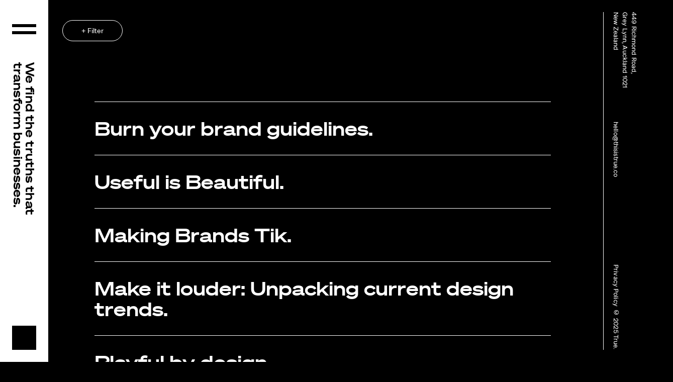

--- FILE ---
content_type: text/html; charset=utf-8
request_url: https://thisistrue.co/blog
body_size: 11731
content:
<!DOCTYPE html>
<html class=" to-load" xmlns="http://www.w3.org/1999/xhtml" lang="en-NZ">
  <head>
    <meta charset="utf-8">
    <meta name="viewport" content="width=device-width, initial-scale=1.0, shrink-to-fit=no">

    <style>
      /*
! tailwindcss v3.1.8 | MIT License | https://tailwindcss.com
*/*,:after,:before{border:0 solid;box-sizing:border-box}:after,:before{--tw-content:""}html{-webkit-text-size-adjust:100%;font-family:sohne buch,Helvetica,sans-serif;line-height:1.5;-moz-tab-size:4;-o-tab-size:4;tab-size:4}body{line-height:inherit;margin:0}hr{border-top-width:1px;color:inherit;height:0}abbr:where([title]){-webkit-text-decoration:underline dotted;text-decoration:underline dotted}h1,h2,h3,h4,h5,h6{font-size:inherit;font-weight:inherit}a{color:inherit;text-decoration:inherit}b,strong{font-weight:bolder}code,kbd,pre,samp{font-family:ui-monospace,SFMono-Regular,Menlo,Monaco,Consolas,Liberation Mono,Courier New,monospace;font-size:1em}small{font-size:80%}sub,sup{font-size:75%;line-height:0;position:relative;vertical-align:baseline}sub{bottom:-.25em}sup{top:-.5em}table{border-collapse:collapse;border-color:inherit;text-indent:0}button,input,optgroup,select,textarea{color:inherit;font-family:inherit;font-size:100%;font-weight:inherit;line-height:inherit;margin:0;padding:0}button,select{text-transform:none}[type=button],[type=reset],[type=submit],button{-webkit-appearance:button;background-color:transparent;background-image:none}:-moz-focusring{outline:auto}:-moz-ui-invalid{box-shadow:none}progress{vertical-align:baseline}::-webkit-inner-spin-button,::-webkit-outer-spin-button{height:auto}[type=search]{-webkit-appearance:textfield;outline-offset:-2px}::-webkit-search-decoration{-webkit-appearance:none}::-webkit-file-upload-button{-webkit-appearance:button;font:inherit}summary{display:list-item}blockquote,dd,dl,figure,h1,h2,h3,h4,h5,h6,hr,p,pre{margin:0}fieldset{margin:0}fieldset,legend{padding:0}menu,ol,ul{list-style:none;margin:0;padding:0}textarea{resize:vertical}input::-moz-placeholder,textarea::-moz-placeholder{color:#9ca3af;opacity:1}input::placeholder,textarea::placeholder{color:#9ca3af;opacity:1}[role=button],button{cursor:pointer}:disabled{cursor:default}audio,canvas,embed,iframe,img,object,svg,video{display:block;vertical-align:middle}img,video{height:auto;max-width:100%}*,:after,:before{--tw-border-spacing-x:0;--tw-border-spacing-y:0;--tw-translate-x:0;--tw-translate-y:0;--tw-rotate:0;--tw-skew-x:0;--tw-skew-y:0;--tw-scale-x:1;--tw-scale-y:1;--tw-pan-x: ;--tw-pan-y: ;--tw-pinch-zoom: ;--tw-scroll-snap-strictness:proximity;--tw-ordinal: ;--tw-slashed-zero: ;--tw-numeric-figure: ;--tw-numeric-spacing: ;--tw-numeric-fraction: ;--tw-ring-inset: ;--tw-ring-offset-width:0px;--tw-ring-offset-color:#fff;--tw-ring-color:rgba(59,130,246,.5);--tw-ring-offset-shadow:0 0 #0000;--tw-ring-shadow:0 0 #0000;--tw-shadow:0 0 #0000;--tw-shadow-colored:0 0 #0000;--tw-blur: ;--tw-brightness: ;--tw-contrast: ;--tw-grayscale: ;--tw-hue-rotate: ;--tw-invert: ;--tw-saturate: ;--tw-sepia: ;--tw-drop-shadow: ;--tw-backdrop-blur: ;--tw-backdrop-brightness: ;--tw-backdrop-contrast: ;--tw-backdrop-grayscale: ;--tw-backdrop-hue-rotate: ;--tw-backdrop-invert: ;--tw-backdrop-opacity: ;--tw-backdrop-saturate: ;--tw-backdrop-sepia: }::backdrop{--tw-border-spacing-x:0;--tw-border-spacing-y:0;--tw-translate-x:0;--tw-translate-y:0;--tw-rotate:0;--tw-skew-x:0;--tw-skew-y:0;--tw-scale-x:1;--tw-scale-y:1;--tw-pan-x: ;--tw-pan-y: ;--tw-pinch-zoom: ;--tw-scroll-snap-strictness:proximity;--tw-ordinal: ;--tw-slashed-zero: ;--tw-numeric-figure: ;--tw-numeric-spacing: ;--tw-numeric-fraction: ;--tw-ring-inset: ;--tw-ring-offset-width:0px;--tw-ring-offset-color:#fff;--tw-ring-color:rgba(59,130,246,.5);--tw-ring-offset-shadow:0 0 #0000;--tw-ring-shadow:0 0 #0000;--tw-shadow:0 0 #0000;--tw-shadow-colored:0 0 #0000;--tw-blur: ;--tw-brightness: ;--tw-contrast: ;--tw-grayscale: ;--tw-hue-rotate: ;--tw-invert: ;--tw-saturate: ;--tw-sepia: ;--tw-drop-shadow: ;--tw-backdrop-blur: ;--tw-backdrop-brightness: ;--tw-backdrop-contrast: ;--tw-backdrop-grayscale: ;--tw-backdrop-hue-rotate: ;--tw-backdrop-invert: ;--tw-backdrop-opacity: ;--tw-backdrop-saturate: ;--tw-backdrop-sepia: }.pointer-events-none{pointer-events:none}.pointer-events-auto{pointer-events:auto}.invisible{visibility:hidden}.static{position:static}.fixed{position:fixed}.absolute{position:absolute}.\!absolute{position:absolute!important}.relative{position:relative}.inset-0{bottom:0;top:0}.inset-0,.inset-x-0{left:0;right:0}.inset-y-0{bottom:0;top:0}.top-0{top:0}.top-1\/2{top:50%}.left-\[102\%\]{left:102%}.bottom-0{bottom:0}.right-0{right:0}.right-4{right:1rem}.bottom-8{bottom:2rem}.left-0{left:0}.bottom-12{bottom:3rem}.right-8{right:2rem}.right-\[102\%\]{right:102%}.left-full{left:100%}.z-20{z-index:20}.z-0{z-index:0}.z-10{z-index:10}.m-auto{margin:auto}.mx-auto{margin-left:auto;margin-right:auto}.mr-4{margin-right:1rem}.mb-4{margin-bottom:1rem}.mb-8{margin-bottom:2rem}.mb-6{margin-bottom:1.5rem}.mr-8{margin-right:2rem}.mr-2{margin-right:.5rem}.mr-3{margin-right:.75rem}.mb-1\.5{margin-bottom:.375rem}.mb-1{margin-bottom:.25rem}.ml-auto{margin-left:auto}.block{display:block}.inline-block{display:inline-block}.flex{display:flex}.inline-flex{display:inline-flex}.hidden{display:none}.h-24{height:6rem}.h-full{height:100%}.h-16{height:4rem}.h-\[99999px\]{height:99999px}.h-52{height:13rem}.h-8{height:2rem}.h-1{height:.25rem}.h-12{height:3rem}.h-screen{height:100vh}.h-0\.5{height:.125rem}.h-0{height:0}.max-h-screen{max-height:100vh}.min-h-screen{min-height:100vh}.w-full{width:100%}.w-1\/2{width:50%}.w-1\/3{width:33.333333%}.w-1\/4,.w-3\/12{width:25%}.w-9\/12{width:75%}.w-11\/12{width:91.666667%}.w-auto{width:auto}.w-\[16vw\]{width:16vw}.w-10\/12{width:83.333333%}.w-8{width:2rem}.w-6{width:1.5rem}.w-\[50px\]{width:50px}.w-12{width:3rem}.w-px{width:1px}.w-28{width:7rem}.w-4{width:1rem}.w-col-8{width:57.14285714285715%!important}.w-col-6{width:42.85714285714286%!important}.w-4\/5{width:80%}.w-\[19px\]{width:19px}.w-\[39px\]{width:39px}.w-3\/4{width:75%}.min-w-\[40px\]{min-width:40px}.min-w-\[254px\]{min-width:254px}.max-w-xl{max-width:36rem}.max-w-3xl{max-width:48rem}.flex-1{flex:1 1 0%}.flex-none{flex:none}.flex-shrink-0{flex-shrink:0}.-translate-y-1\/2{--tw-translate-y:-50%}.-translate-y-1\/2,.translate-x-full{transform:translate(var(--tw-translate-x),var(--tw-translate-y)) rotate(var(--tw-rotate)) skewX(var(--tw-skew-x)) skewY(var(--tw-skew-y)) scaleX(var(--tw-scale-x)) scaleY(var(--tw-scale-y))}.translate-x-full{--tw-translate-x:100%}.translate-y-px{--tw-translate-y:1px}.-translate-x-1\/4,.translate-y-px{transform:translate(var(--tw-translate-x),var(--tw-translate-y)) rotate(var(--tw-rotate)) skewX(var(--tw-skew-x)) skewY(var(--tw-skew-y)) scaleX(var(--tw-scale-x)) scaleY(var(--tw-scale-y))}.-translate-x-1\/4{--tw-translate-x:-25%}.rotate-\[-13deg\]{--tw-rotate:-13deg}.rotate-90,.rotate-\[-13deg\]{transform:translate(var(--tw-translate-x),var(--tw-translate-y)) rotate(var(--tw-rotate)) skewX(var(--tw-skew-x)) skewY(var(--tw-skew-y)) scaleX(var(--tw-scale-x)) scaleY(var(--tw-scale-y))}.rotate-90{--tw-rotate:90deg}.rotate-180{--tw-rotate:180deg;transform:translate(var(--tw-translate-x),var(--tw-translate-y)) rotate(var(--tw-rotate)) skewX(var(--tw-skew-x)) skewY(var(--tw-skew-y)) scaleX(var(--tw-scale-x)) scaleY(var(--tw-scale-y))}.cursor-pointer{cursor:pointer}.resize{resize:both}.flex-row-reverse{flex-direction:row-reverse}.flex-col{flex-direction:column}.items-end{align-items:flex-end}.items-center{align-items:center}.justify-end{justify-content:flex-end}.justify-center{justify-content:center}.justify-between{justify-content:space-between}.gap-6{gap:1.5rem}.gap-4{gap:1rem}.space-y-4>:not([hidden])~:not([hidden]){--tw-space-y-reverse:0;margin-bottom:calc(1rem*var(--tw-space-y-reverse));margin-top:calc(1rem*(1 - var(--tw-space-y-reverse)))}.self-start{align-self:flex-start}.overflow-hidden{overflow:hidden}.overflow-y-auto{overflow-y:auto}.overflow-x-hidden{overflow-x:hidden}.scroll-smooth{scroll-behavior:smooth}.whitespace-nowrap{white-space:nowrap}.whitespace-pre{white-space:pre}.whitespace-pre-line{white-space:pre-line}.rounded-2xl{border-radius:1rem}.border-t{border-top-width:1px}.bg-white{--tw-bg-opacity:1;background-color:rgb(255 255 255/var(--tw-bg-opacity))}.bg-black{--tw-bg-opacity:1;background-color:rgb(0 0 0/var(--tw-bg-opacity))}.bg-current{background-color:currentColor}.bg-green{--tw-bg-opacity:1;background-color:rgb(0 71 79/var(--tw-bg-opacity))}.bg-red{--tw-bg-opacity:1;background-color:rgb(255 99 87/var(--tw-bg-opacity))}.bg-transparent{background-color:transparent}.object-cover{-o-object-fit:cover;object-fit:cover}.p-5{padding:1.25rem}.p-4{padding:1rem}.p-10{padding:2.5rem}.p-8{padding:2rem}.py-4{padding-bottom:1rem;padding-top:1rem}.py-8{padding-bottom:2rem;padding-top:2rem}.px-4{padding-left:1rem;padding-right:1rem}.py-6{padding-bottom:1.5rem;padding-top:1.5rem}.px-28{padding-left:7rem;padding-right:7rem}.px-8{padding-left:2rem;padding-right:2rem}.pb-6{padding-bottom:1.5rem}.pt-24{padding-top:6rem}.pt-8{padding-top:2rem}.pt-4{padding-top:1rem}.pr-8{padding-right:2rem}.pb-8{padding-bottom:2rem}.pb-\[60\%\]{padding-bottom:60%}.pb-24{padding-bottom:6rem}.pt-20{padding-top:5rem}.pb-20{padding-bottom:5rem}.pb-32{padding-bottom:8rem}.pb-16{padding-bottom:4rem}.pb-full{padding-bottom:100%}.pt-3{padding-top:.75rem}.pb-2{padding-bottom:.5rem}.pr-12{padding-right:3rem}.pb-5{padding-bottom:1.25rem}.pt-48{padding-top:12rem}.pl-4{padding-left:1rem}.pr-6{padding-right:1.5rem}.pb-0{padding-bottom:0}.pt-16{padding-top:4rem}.pb-44{padding-bottom:11rem}.pt-10{padding-top:2.5rem}.pr-24{padding-right:6rem}.pt-2{padding-top:.5rem}.pb-4{padding-bottom:1rem}.\!pb-16{padding-bottom:4rem!important}.pr-16{padding-right:4rem}.text-left{text-align:left}.text-center{text-align:center}.text-right{text-align:right}.text-sm{font-size:.875rem;line-height:1.25rem}.text-white{--tw-text-opacity:1;color:rgb(255 255 255/var(--tw-text-opacity))}.text-red{--tw-text-opacity:1;color:rgb(255 99 87/var(--tw-text-opacity))}.text-green{--tw-text-opacity:1;color:rgb(0 71 79/var(--tw-text-opacity))}.text-pink{--tw-text-opacity:1;color:rgb(252 185 185/var(--tw-text-opacity))}.opacity-0{opacity:0}.opacity-60{opacity:.6}.outline-none{outline:2px solid transparent;outline-offset:2px}.blur{--tw-blur:blur(8px)}.blur,.filter{filter:var(--tw-blur) var(--tw-brightness) var(--tw-contrast) var(--tw-grayscale) var(--tw-hue-rotate) var(--tw-invert) var(--tw-saturate) var(--tw-sepia) var(--tw-drop-shadow)}.transition-opacity{transition-duration:.4s;transition-property:opacity;transition-timing-function:cubic-bezier(.4,0,.2,1)}.transition-colors{transition-duration:.4s;transition-property:color,background-color,border-color,fill,stroke,-webkit-text-decoration-color;transition-property:color,background-color,border-color,text-decoration-color,fill,stroke;transition-property:color,background-color,border-color,text-decoration-color,fill,stroke,-webkit-text-decoration-color;transition-timing-function:cubic-bezier(.4,0,.2,1)}.transition-transform{transition-duration:.4s;transition-property:transform;transition-timing-function:cubic-bezier(.4,0,.2,1)}.transition{transition-duration:.4s;transition-property:color,background-color,border-color,fill,stroke,opacity,box-shadow,transform,filter,-webkit-text-decoration-color,-webkit-backdrop-filter;transition-property:color,background-color,border-color,text-decoration-color,fill,stroke,opacity,box-shadow,transform,filter,backdrop-filter;transition-property:color,background-color,border-color,text-decoration-color,fill,stroke,opacity,box-shadow,transform,filter,backdrop-filter,-webkit-text-decoration-color,-webkit-backdrop-filter;transition-timing-function:cubic-bezier(.4,0,.2,1)}.accent-color{color:var(--accent-color)}.page-colors{background-color:var(--bg-color);color:var(--text-color)}@font-face{font-family:sohne buch;font-style:normal;font-weight:400;src:url(/assets/dist/fonts/soehne-web-buch.woff) format("woff"),url(/assets/dist/fonts/soehne-web-buch.woff) format("woff2")}@font-face{font-family:sohne breit halbfett;font-style:normal;font-weight:400;src:url(/assets/dist/fonts/soehne-breit-web-halbfett.woff) format("woff"),url(/assets/dist/fonts/soehne-breit-web-halbfett.woff2) format("woff2")}html{-moz-osx-font-smoothing:grayscale;-webkit-font-smoothing:antialiased;font-feature-settings:"ss01"}blockquote:before{content:"\201C";font-weight:700}blockquote:after{content:"\201D";font-weight:700}p{padding-bottom:1.2rem}.breit-12{font-size:12px;line-height:120%}.breit-12,.breit-20{font-family:sohne breit halbfett,Helvetica,sans-serif}.breit-20{font-size:20px;line-height:110%}.breit-24{letter-spacing:.005em;line-height:100%}.breit-24,.breit-30{font-family:sohne breit halbfett,Helvetica,sans-serif;font-size:24px}.breit-30{line-height:120%}@media (min-width:1366px){.breit-30{font-size:30px}}.breit-36{font-family:sohne breit halbfett,Helvetica,sans-serif;font-size:1.875rem;line-height:2.25rem}@media (min-width:1600px){.breit-36{font-size:2.25rem;line-height:2.5rem}}.breit-36{letter-spacing:.005em;line-height:120%}.breit-40{font-family:sohne breit halbfett,Helvetica,sans-serif;font-size:30px;letter-spacing:.01em;line-height:100%}@media (min-width:1366px){.breit-40{font-size:40px}}.breit-50{font-size:50px;letter-spacing:.02em}.breit-50,.breit-60{font-family:sohne breit halbfett,Helvetica,sans-serif;line-height:110%}.breit-60{font-size:24px}@media (min-width:1024px){.breit-60{font-size:38px}}@media (min-width:1366px){.breit-60{font-size:50px}}@media (min-width:1600px){.breit-60{font-size:60px}}.breit-70{font-family:sohne breit halbfett,Helvetica,sans-serif;font-size:40px;line-height:110%}@media (min-width:1024px){.breit-70{font-size:60px}}@media (min-width:1366px){.breit-70{font-size:70px}}.breit-80{font-family:sohne breit halbfett,Helvetica,sans-serif;font-size:40px;line-height:100%}@media (min-width:1024px){.breit-80{font-size:65px}}@media (min-width:1366px){.breit-80{font-size:80px}}.breit-90{font-family:sohne breit halbfett,Helvetica,sans-serif;font-size:90px;line-height:100%}.breit-100{font-size:100px}.breit-100,.breit-120{font-family:sohne breit halbfett,Helvetica,sans-serif;line-height:110%}.breit-120{font-size:40px}@media (min-width:1024px){.breit-120{font-size:90px}}@media (min-width:1600px){.breit-120{font-size:120px}}.breit-180{font-size:180px}.breit-180,.breit-260{font-family:sohne breit halbfett,Helvetica,sans-serif;letter-spacing:.005em;line-height:120%}.breit-260{font-size:6vh}@media (min-width:768px){.breit-260{font-size:8vh}}@media (min-width:1024px){.breit-260{font-size:180px}}@media (min-width:1600px){.breit-260{font-size:260px}}.buch-15{font-size:10px;letter-spacing:.01em;line-height:140%}@media (min-width:768px){.buch-15{font-size:13px}}@media (min-width:1366px){.buch-15{font-size:15px}}.buch-18{font-size:18px;letter-spacing:.005em;line-height:120%}.buch-22{font-size:15px;line-height:120%}@media (min-width:1366px){.buch-22{font-size:18px}}@media (min-width:1600px){.buch-22{font-size:22px}}.buch-32{font-size:22px;line-height:120%}@media (min-width:1600px){.buch-32{font-size:32px}}.buch-40{font-size:20px;line-height:120%}@media (min-width:1024px){.buch-40{font-size:28px}}@media (min-width:1600px){.buch-40{font-size:40px}}.buch-50{font-size:50px;letter-spacing:.02em;line-height:110%}.nav-link{font-family:sohne breit halbfett,Helvetica,sans-serif;font-size:8vh;letter-spacing:.005em;line-height:70px;outline:none}@media (min-width:1024px){.nav-link{font-size:70px;font-size:15vh;line-height:120%;padding-bottom:0;padding-top:0}}.text-white{--text-color:#fff;--bg-color:#000}.text-white .pill{border-color:var(--text-color);color:var(--text-color)}.text-white .pill.active,.text-white .pill.open,.text-white .pill:hover{background-color:var(--text-color);color:var(--bg-color)}.pill{border-color:var(--text-color);border-radius:9999px;border-width:1px;color:var(--text-color);cursor:pointer;display:inline-block;font-size:14px;letter-spacing:.005em;line-height:120%;min-width:100px;padding:.75rem 1.5rem;text-align:center;transition:background-color .4s,color .4s}@media (min-width:1600px){.pill{padding:1rem 2rem}}@media (min-width:1024px){.pill{min-width:120px}}@media (min-width:1600px){.pill{font-size:18px;min-width:150px}}.pill.active,.pill.open,.pill:hover{background-color:var(--text-color);color:var(--bg-color)}
/*! locomotive-scroll v4.1.3 | MIT License | https://github.com/locomotivemtl/locomotive-scroll */html.has-scroll-smooth{overflow:hidden}html.has-scroll-dragging{-webkit-user-select:none;-moz-user-select:none;user-select:none}.has-scroll-smooth body{overflow:hidden}.has-scroll-smooth [data-scroll-container]{min-height:100vh}[data-scroll-direction=horizontal] [data-scroll-container]{display:inline-block;height:100vh;white-space:nowrap}[data-scroll-direction=horizontal] [data-scroll-section]{display:inline-block;height:100%;vertical-align:top;white-space:nowrap}.c-scrollbar{height:100%;opacity:0;position:absolute;right:0;top:0;transform-origin:center right;transition:transform .3s,opacity .3s;width:11px}.c-scrollbar:hover{transform:scaleX(1.45)}.c-scrollbar:hover,.has-scroll-dragging .c-scrollbar,.has-scroll-scrolling .c-scrollbar{opacity:1}[data-scroll-direction=horizontal] .c-scrollbar{bottom:0;height:10px;top:auto;transform:scaleY(1);width:100%}[data-scroll-direction=horizontal] .c-scrollbar:hover{transform:scaleY(1.3)}.c-scrollbar_thumb{background-color:#000;border-radius:10px;cursor:grab;margin:2px;opacity:.5;position:absolute;right:0;top:0;width:7px}.has-scroll-dragging .c-scrollbar_thumb{cursor:grabbing}[data-scroll-direction=horizontal] .c-scrollbar_thumb{bottom:0;right:auto}:root{--scroll-gap:0px;--bg-color:#000;--text-color:#fff;--hover-color:#fcb9b9;--accent-color:#fff;--work-bg:#00474f;--work-text:#fff;--zoom-el:1}html{height:100%;overflow:hidden}html:not(.styles-loaded) .transition-container{opacity:0}html:not(.styles-loaded) .menu-right-sidebar .menu-statement>div{transform:translate3d(100%,0,0)}html:not(.styles-loaded) .menu-left-sidebar{transform:translate3d(0,-100%,0)}@media (min-width:1024px){html:not(.styles-loaded) .menu-left-sidebar{transform:translate3d(-100%,0,0)}}html:not(.styles-loaded) .nav{visibility:hidden}html .transition-container{display:flex;flex-direction:column;height:100%;justify-content:space-between;min-height:100vh;transition:opacity .8s}html .menu-left-sidebar,html .menu-right-sidebar .menu-statement>div{transition:transform .6s}html.to-load a{transition:none!important}html body{background-color:#000;color:#fff;min-height:100%;overflow:hidden;padding:0}html .barba-container,html .barba-wrapper,html body{height:100%}html .lazy{opacity:0;transition:opacity .4s}html .lazy.loaded{opacity:1}html svg{fill:currentColor;height:auto;width:100%}html .menu-right-sidebar,html .mobile-header{color:var(--text-color)}@media (max-width:1023px){html .menu:not(.menu-open) .burger{color:var(--text-color)}}html .menu-left-sidebar .menu-statement>a,html .menu-right-sidebar .menu-statement{writing-mode:vertical-rl}html .transition-wrapper{--tw-bg-opacity:1;background-color:rgb(0 0 0/var(--tw-bg-opacity))}html .cont-work .transition-wrapper{--tw-bg-opacity:1;background-color:rgb(240 240 240/var(--tw-bg-opacity))}html .type-pages .transition-wrapper{background-color:var(--bg-color);color:var(--text-color)}html .gray-section{--tw-text-opacity:1;--text-color:#000;--bg-color:#fff;color:rgb(0 0 0/var(--tw-text-opacity))}.c-scrollbar{z-index:21}.c-scrollbar .c-scrollbar_thumb{background-color:#fff}.section{padding-bottom:2.5rem;padding-top:2.5rem}@media (max-width:1023px){.section{padding-left:1rem;padding-right:1rem}}@media (min-width:1024px){.section{padding-left:124px;padding-right:120px}}@media (min-width:1366px){.section{padding-left:150px;padding-right:144px}}.first\:pt-4:first-child{padding-top:1rem}.last\:border-b:last-child{border-bottom-width:1px}.last\:pb-4:last-child{padding-bottom:1rem}.hover\:z-10:hover{z-index:10}.hover\:rotate-\[-11deg\]:hover{--tw-rotate:-11deg;transform:translate(var(--tw-translate-x),var(--tw-translate-y)) rotate(var(--tw-rotate)) skewX(var(--tw-skew-x)) skewY(var(--tw-skew-y)) scaleX(var(--tw-scale-x)) scaleY(var(--tw-scale-y))}.hover\:text-pink:hover{--tw-text-opacity:1;color:rgb(252 185 185/var(--tw-text-opacity))}.hover\:text-red:hover{--tw-text-opacity:1;color:rgb(255 99 87/var(--tw-text-opacity))}.hover\:opacity-50:hover{opacity:.5}.hover\:opacity-60:hover{opacity:.6}.group:nth-child(2n) .group-even\:justify-end{justify-content:flex-end}.group:hover .group-hover\:opacity-100{opacity:1}@media (min-width:768px){.md\:mb-12{margin-bottom:3rem}.md\:flex{display:flex}.md\:hidden{display:none}.md\:w-\[89px\]{width:89px}}@media (max-width:767px){.to-md\:hidden{display:none}.to-md\:items-center{align-items:center}.to-md\:p-0{padding:0}.to-md\:py-4{padding-bottom:1rem;padding-top:1rem}.to-md\:\!text-sm{font-size:.875rem!important;line-height:1.25rem!important}}@media (min-width:1024px){.lg\:pointer-events-auto{pointer-events:auto}.lg\:absolute{position:absolute}.lg\:relative{position:relative}.lg\:inset-y-0{bottom:0;top:0}.lg\:top-16{top:4rem}.lg\:mb-6{margin-bottom:1.5rem}.lg\:mr-8{margin-right:2rem}.lg\:mr-24{margin-right:6rem}.lg\:mb-2{margin-bottom:.5rem}.lg\:ml-col-7{margin-left:50.00000000000001%!important}.lg\:mb-10{margin-bottom:2.5rem}.lg\:inline-flex{display:inline-flex}.lg\:hidden{display:none}.lg\:h-16{height:4rem}.lg\:h-screen{height:100vh}.lg\:h-\[78\%\]{height:78%}.lg\:h-full{height:100%}.lg\:h-1\.5{height:.375rem}.lg\:h-1{height:.25rem}.lg\:max-h-\[431px\]{max-height:431px}.lg\:w-4\/6{width:66.666667%}.lg\:w-5\/6{width:83.333333%}.lg\:w-1\/3{width:33.333333%}.lg\:w-fit{width:-moz-fit-content;width:fit-content}.lg\:w-auto{width:auto}.lg\:w-9\/12,.lg\:w-\[75\%\]{width:75%}.lg\:w-11\/12{width:91.666667%}.lg\:w-2\/12{width:16.666667%}.lg\:w-12{width:3rem}.lg\:w-\[43\%\]{width:43%}.lg\:w-5\/12{width:41.666667%}.lg\:w-7\/12{width:58.333333%}.lg\:w-col-11{width:78.57142857142857%!important}.lg\:w-1\/2{width:50%}.lg\:w-2\/3{width:66.666667%}.lg\:w-3\/12{width:25%}.lg\:items-center{align-items:center}.lg\:justify-end{justify-content:flex-end}.lg\:bg-white{--tw-bg-opacity:1;background-color:rgb(255 255 255/var(--tw-bg-opacity))}.lg\:p-6{padding:1.5rem}.lg\:px-16{padding-left:4rem;padding-right:4rem}.lg\:py-8{padding-bottom:2rem;padding-top:2rem}.lg\:py-16{padding-bottom:4rem;padding-top:4rem}.lg\:py-6{padding-bottom:1.5rem;padding-top:1.5rem}.lg\:py-4{padding-bottom:1rem;padding-top:1rem}.lg\:px-28{padding-left:7rem;padding-right:7rem}.lg\:px-20{padding-left:5rem;padding-right:5rem}.lg\:py-24{padding-bottom:6rem;padding-top:6rem}.lg\:pt-16{padding-top:4rem}.lg\:pb-56{padding-bottom:14rem}.lg\:pb-24{padding-bottom:6rem}.lg\:pb-8{padding-bottom:2rem}.lg\:pl-4{padding-left:1rem}.lg\:pb-16{padding-bottom:4rem}.lg\:pb-4{padding-bottom:1rem}.lg\:pt-24{padding-top:6rem}.lg\:pt-12{padding-top:3rem}.lg\:pb-14{padding-bottom:3.5rem}.lg\:text-black{--tw-text-opacity:1;color:rgb(0 0 0/var(--tw-text-opacity))}.hover\:lg\:text-hover:hover{color:var(--hover-color)}.lg\:hover\:accent-color:hover{color:var(--accent-color)}.group:hover .lg\:group-hover\:text-pink{--tw-text-opacity:1;color:rgb(252 185 185/var(--tw-text-opacity))}.group:hover .lg\:group-hover\:opacity-100{opacity:1}}@media (max-width:1023px){.to-lg\:absolute{position:absolute}.to-lg\:inset-x-0{left:0;right:0}.to-lg\:right-0{right:0}.to-lg\:bottom-0{bottom:0}.to-lg\:mx-auto{margin-left:auto;margin-right:auto}.to-lg\:hidden{display:none}.to-lg\:\!hidden{display:none!important}.to-lg\:\!-translate-x-full{--tw-translate-x:-100%!important;transform:translate(var(--tw-translate-x),var(--tw-translate-y)) rotate(var(--tw-rotate)) skewX(var(--tw-skew-x)) skewY(var(--tw-skew-y)) scaleX(var(--tw-scale-x)) scaleY(var(--tw-scale-y))!important}.to-lg\:translate-x-\[11\.5\%\]{--tw-translate-x:11.5%;transform:translate(var(--tw-translate-x),var(--tw-translate-y)) rotate(var(--tw-rotate)) skewX(var(--tw-skew-x)) skewY(var(--tw-skew-y)) scaleX(var(--tw-scale-x)) scaleY(var(--tw-scale-y))}.to-lg\:flex-col{flex-direction:column}.to-lg\:p-4{padding:1rem}.to-lg\:pt-20{padding-top:5rem}.to-lg\:pt-24{padding-top:6rem}.to-lg\:\!pb-6{padding-bottom:1.5rem!important}.to-lg\:pb-8{padding-bottom:2rem}.to-lg\:pb-28{padding-bottom:7rem}.to-lg\:text-center{text-align:center}}@media (min-width:1366px){.xl\:hidden{display:none}.xl\:h-16{height:4rem}.xl\:w-5\/6{width:83.333333%}.xl\:w-16{width:4rem}.xl\:w-9\/12{width:75%}.xl\:w-1\/2{width:50%}.xl\:w-1\/3{width:33.333333%}.xl\:w-3\/12{width:25%}.xl\:w-2\/3{width:66.666667%}.xl\:max-w-5xl{max-width:64rem}.xl\:px-8{padding-left:2rem;padding-right:2rem}.xl\:py-8{padding-bottom:2rem;padding-top:2rem}.xl\:pl-5{padding-left:1.25rem}.xl\:pr-8{padding-right:2rem}}@media (max-width:1365px){.to-xl\:\!hidden{display:none!important}}@media (min-width:1600px){.hd\:w-11\/12{width:91.666667%}.hd\:w-full{width:100%}.hd\:pb-4{padding-bottom:1rem}.hd\:pt-48{padding-top:12rem}}@media (min-width:1024px){.\[\&\.active\]\:lg\:text-pink.active{--tw-text-opacity:1;color:rgb(252 185 185/var(--tw-text-opacity))}.\[\&\.active\]\:lg\:text-hover.active{color:var(--hover-color)}.\[\&\.active\]\:hover\:lg\:text-gray2:hover.active{--tw-text-opacity:1;color:rgb(92 103 109/var(--tw-text-opacity))}}
    </style>
    <link id="main-style" href="https://thisistrue.co/assets/dist/css/app.096fec2a5053219acaf6.css" rel="stylesheet" media="print" onload="this.media=&#039;all&#039;; this.onload=null; this.isLoaded=true">
<noscript><link id="main-style" href="https://thisistrue.co/assets/dist/css/app.096fec2a5053219acaf6.css" rel="stylesheet" onload="this.media=&#039;all&#039;; this.onload=null; this.isLoaded=true"></noscript>
  <title>Blog | True</title>
<script>window.dataLayer = window.dataLayer || [];
function gtag(){dataLayer.push(arguments)};
gtag('js', new Date());
gtag('config', 'G-Z9GKQ8L9D0', {'send_page_view': true,'anonymize_ip': false,'link_attribution': false,'allow_display_features': true});
</script>
<script>dataLayer = [];
(function(w,d,s,l,i){w[l]=w[l]||[];w[l].push({'gtm.start':
new Date().getTime(),event:'gtm.js'});var f=d.getElementsByTagName(s)[0],
j=d.createElement(s),dl=l!='dataLayer'?'&l='+l:'';j.async=true;j.src=
'https://www.googletagmanager.com/gtm.js?id='+i+dl;f.parentNode.insertBefore(j,f);
})(window,document,'script','dataLayer','GTM-KWL2FN6S');
</script>
<script>(function() {
var tag = document.createElement('script');
tag.src = "https://plausible.io/js/plausible.js";
tag.defer = true;
tag.setAttribute("data-domain", "thisistrue.co");
var firstScriptTag = document.getElementsByTagName('script')[0];
firstScriptTag.parentNode.insertBefore(tag, firstScriptTag);
})();
</script><meta name="generator" content="SEOmatic">
<meta name="keywords" content="creative agency, advertising agency, design agency">
<meta name="description" content="We&#039;re an independent agency creating work and designing brands that people truly care about.">
<meta name="referrer" content="no-referrer-when-downgrade">
<meta name="robots" content="all">
<meta content="https://www.facebook.com/thisisTrue.co/" property="fb:profile_id">
<meta content="en_NZ" property="og:locale">
<meta content="True" property="og:site_name">
<meta content="website" property="og:type">
<meta content="https://thisistrue.co/blog" property="og:url">
<meta content="Blog" property="og:title">
<meta content="We&#039;re an independent agency creating work and designing brands that people truly care about." property="og:description">
<meta content="https://thisistrue.co/assets/images/transforms/_1200x630_fit_center-center_82_none/True-Logo-2.png?mtime=1679457448" property="og:image">
<meta content="785" property="og:image:width">
<meta content="630" property="og:image:height">
<meta content="True Logo - Ad Agency Auckland" property="og:image:alt">
<meta name="twitter:card" content="summary_large_image">
<meta name="twitter:creator" content="@">
<meta name="twitter:title" content="Blog">
<meta name="twitter:description" content="We&#039;re an independent agency creating work and designing brands that people truly care about.">
<meta name="twitter:image" content="https://thisistrue.co/assets/images/transforms/_1200x630_fit_center-center_82_none/True-Logo-2.png?mtime=1679457448">
<meta name="twitter:image:width" content="785">
<meta name="twitter:image:height" content="630">
<meta name="twitter:image:alt" content="True Logo - Ad Agency Auckland">
<link href="https://thisistrue.co/blog" rel="canonical">
<link href="https://thisistrue.co/" rel="home">
<link type="text/plain" href="https://thisistrue.co/humans.txt" rel="author"></head>
  <body
    class="page-pages"
    data-module-global
  ><script async src="https://www.googletagmanager.com/gtag/js?id=G-Z9GKQ8L9D0"></script>

<noscript><iframe src="https://www.googletagmanager.com/ns.html?id=GTM-KWL2FN6S"
height="0" width="0" style="display:none;visibility:hidden"></iframe></noscript>

      <header
  class="menu fixed inset-0 pointer-events-none z-20"
  data-module-menu="menu">
  <div class="menu-left-sidebar lg:bg-white lg:text-black absolute z-10 left-0 to-lg:right-0 lg:inset-y-0 overflow-hidden flex items-end lg:items-center flex-col lg:py-6 pointer-events-none lg:pointer-events-auto">
    <div class="burger p-5 lg:p-6 cursor-pointer flex-shrink-0 pointer-events-auto" data-menu-burger>
      <div class="mb-1.5 lg:mb-2">
        <div class="w-6 h-1 lg:w-12 lg:h-1.5 bg-current"></div>
      </div>
      <div>
        <div class="w-6 h-1 lg:w-12 lg:h-1.5 bg-current"></div>
      </div>
    </div>
    <div class="to-lg:hidden pt-8 inset-x-0 flex justify-center px-4 xl:px-8 flex-1">
      <div class="menu-statement breit-24 w-[50px] flex justify-center" data-module-statements>
                          <a href="https://thisistrue.co/" class="whitespace-pre hidden">We’re looking for truths
that make people feel things.</a>
                  <a href="https://thisistrue.co/" class="whitespace-pre hidden">We build brands people love.
Starting with what’s true.</a>
                  <a href="https://thisistrue.co/" class="whitespace-pre hidden">Truth beats a gimmick
any day of the week.</a>
                  <a href="https://thisistrue.co/" class="whitespace-pre hidden">We put humans at the 
centre of everything we do.</a>
                  <a href="https://thisistrue.co/" class="whitespace-pre hidden">Truth creates work that
makes your heart flutter.</a>
                  <a href="https://thisistrue.co/" class="whitespace-pre hidden">We find the truths that
transform businesses.</a>
                  <a href="https://thisistrue.co/" class="whitespace-pre hidden">Start with what&#039;s true,
then Tilt it.</a>
              </div>
    </div>
    <a href="https://thisistrue.co/" class="to-lg:hidden block flex-shrink-0 w-12 xl:w-16 h-12 xl:h-16 bg-black to-top transition-transform hover:rotate-[-11deg] relative z-10 cursor-pointer"></a>
  </div>
  <div
    class="menu-right-sidebar to-lg:hidden buch-15 absolute inset-y-0 right-0 z-10"
  >
    <div class="menu-statement absolute inset-0 py-6 xl:py-8 h-full">
      <div class="w-full relative pl-4 pr-6 xl:pl-5 xl:pr-8 flex justify-between items-end">
        <div class="w-px absolute inset-y-0 left-0 black-bar"></div>
        <div class="md:flex contact-columns">
      <div class="md:mb-12 pr-12 pointer-events-auto"><p><a href="https://goo.gl/maps/6YDMdVmGaFdnQnE36" target="_blank" rel="noreferrer noopener">449 Richmond Road,<br />Grey Lynn, Auckland 1021<br />New Zealand</a></p></div>
      <div class="md:mb-12 pr-12 pointer-events-auto"><p><a href="mailto:hello@thisistrue.co" target="_blank" rel="noreferrer noopener"><br /><br />hello@thisistrue.co</a></p></div>
  </div>
<div class="pointer-events-auto overflow-hidden"><a href="https://thisistrue.co/privacy-policy" class="inline-block mr-2">Privacy Policy</a> &copy; 2025 True.</div>
<div class="absolute right-4 bottom-8 lg:hidden pointer-events-auto">
  <a href="https://thisistrue.co/" class="block w-8 h-8 bg-white rotate-[-13deg]"></a>
</div>
      </div>
    </div>
  </div>
  <div class="lg:hidden absolute inset-x-0 top-0 p-4 mobile-header transition-transform">
    <a href="https://thisistrue.co/" class="w-28 block pointer-events-auto">
      <svg xmlns="http://www.w3.org/2000/svg" viewBox="0 0 1303 372"><path d="M234.1,64.2v299h-74.5v-299H0V0h393.7v64.2H234.1L234.1,64.2z"/><path d="M540.7,169c-12.1-3-17.6-4-31.7-4c-58.4,0-97.2,23.8-97.2,85v113.3h-70.5V97.1h70.5v47c22.6-34.9,56.4-48.6,99.7-48.6c12.1,0,21.6,1.5,29.2,3.5L540.7,169L540.7,169z"/><path d="M851.9,363.2h-70.5v-33.4c-19.6,22.3-51.4,39-95.2,39c-70,0-114.8-47.1-114.8-120.9V97.1h70.5v138.6c0,45,21.6,70.8,66.5,70.8c44.8,0,73-28.3,73-75.4V97.1h70.5V363.2z"/><path d="M1121.2,262.5l59.9,25.8c-17.6,44-71.5,80.4-141.5,80.4c-91.1,0-156.6-56.2-156.6-138.6s64.4-138.1,156.1-138.1c91.6,0,146.5,59.7,146.5,135.6v22.3H951c8.6,38.4,43.3,61.2,88.6,61.2C1078.9,311.1,1109.1,291.8,1121.2,262.5L1121.2,262.5zM953.5,201.8h162.6c-4-24.8-33.7-53.1-79.5-53.1C997.8,148.7,964.6,166.9,953.5,201.8L953.5,201.8z"/><path d="M1204.1,291.7l80.4-18.8l18.4,79.8l-80.4,18.8L1204.1,291.7z"/></svg>
    </a>
  </div>
  <nav class="nav pointer-events-auto absolute inset-0 overflow-hidden bg-green" style=background-color:#000000>
    <div class="nav-wrap w-full h-full">
        
  
  
<section class="moving-lines overflow-hidden flex flex-col" style="color: #aa74ff;background-color: #000000;--hover-color: #e6ff6f;" data-module-cursor-lines="menu">      <div class="flex flex-col justify-between h-full absolute inset-0 items-center lg:hidden pt-16 pb-44">
                <a href="https://thisistrue.co/work" class="nav-link whitespace-nowrap px-28 flex-none [&.active]:lg:text-hover hover:lg:text-hover">
    Work
  </a>
                <a href="https://thisistrue.co/people" class="nav-link whitespace-nowrap px-28 flex-none [&.active]:lg:text-hover hover:lg:text-hover">
    People
  </a>
                <a href="https://thisistrue.co/about" class="nav-link whitespace-nowrap px-28 flex-none [&.active]:lg:text-hover hover:lg:text-hover">
    About
  </a>
                <a href="https://thisistrue.co/contact" class="nav-link whitespace-nowrap px-28 flex-none [&.active]:lg:text-hover hover:lg:text-hover">
    Contact
  </a>
          </div>
    <div class="flex flex-col justify-between h-full" data-scroll data-scroll-call="toggleCursorLines" data-scroll-repeat>
          <div class="moving-line w-full lg:py-4">
        <div class="cursor-line flex">
          <div class="flex items-center">
            <div class="moving-square flex-none">
  <div class="pb-full relative">
          <div class="image-wrap !absolute inset-0"><div><img src="" data-src="https://thisistrue.co/assets/images/Kanapa_web_tile.gif" alt="Kanapa web tile" class="lazy"></div></div>
      </div>
</div>
              <a href="https://thisistrue.co/work" class="nav-link whitespace-nowrap px-28 flex-none [&.active]:lg:text-hover hover:lg:text-hover">
    Work
  </a>
            <div class="moving-square flex-none">
  <div class="pb-full relative">
          <div class="video-wrap !absolute inset-0 has-vh"><video src="https://thisistrue.co/assets/images/Tash-and-Deb.mp4" autoplay muted playsinline loop></video></div>
      </div>
</div>
              <a href="https://thisistrue.co/work" class="nav-link whitespace-nowrap px-28 flex-none [&.active]:lg:text-hover hover:lg:text-hover">
    Work
  </a>
            <div class="moving-square flex-none">
  <div class="pb-full relative">
          <div class="image-wrap !absolute inset-0"><div><img src="" data-src="https://thisistrue.co/assets/images/Kanapa_web_tile.gif" alt="Kanapa web tile" class="lazy"></div></div>
      </div>
</div>
                            <a href="https://thisistrue.co/work" class="nav-link whitespace-nowrap px-28 flex-none [&.active]:lg:text-hover hover:lg:text-hover">
    Work
  </a>
                      </div>
        </div>
      </div>
          <div class="moving-line w-full lg:py-4">
        <div class="cursor-line flex lg:justify-end">
          <div class="flex items-center">
            <div class="moving-square flex-none">
  <div class="pb-full relative">
          <div class="video-wrap !absolute inset-0"><video src="https://thisistrue.co/assets/images/Ziwi-Ash.mp4" autoplay muted playsinline loop></video></div>
      </div>
</div>
              <a href="https://thisistrue.co/people" class="nav-link whitespace-nowrap px-28 flex-none [&.active]:lg:text-hover hover:lg:text-hover">
    People
  </a>
            <div class="moving-square flex-none">
  <div class="pb-full relative">
          <div class="image-wrap !absolute inset-0"><div><img src="" data-src="/imager/images/55054/USA-Bourbon_2a73786203be8056e14db254713fe877.jpg" srcset="/imager/images/55054/USA-Bourbon_c6cb61b5133699d97ef68ce871b08b4e.jpg 1920w, /imager/images/55054/USA-Bourbon_2a73786203be8056e14db254713fe877.jpg 1500w, /imager/images/55054/USA-Bourbon_d3867277feb154defec9b24a5714fadb.jpg 1000w, /imager/images/55054/USA-Bourbon_5ae402c9837860cd6e4f65e304b3a5fa.jpg 800w, /imager/images/55054/USA-Bourbon_5472332afa344033d2bf9e7b6b9d883e.jpg 600w" class="lazy" alt="USA Bourbon" sizes="100vw"></div></div>
      </div>
</div>
              <a href="https://thisistrue.co/people" class="nav-link whitespace-nowrap px-28 flex-none [&.active]:lg:text-hover hover:lg:text-hover">
    People
  </a>
            <div class="moving-square flex-none">
  <div class="pb-full relative">
          <div class="video-wrap !absolute inset-0"><video src="https://thisistrue.co/assets/images/Ziwi-Ash.mp4" autoplay muted playsinline loop></video></div>
      </div>
</div>
                            <a href="https://thisistrue.co/people" class="nav-link whitespace-nowrap px-28 flex-none [&.active]:lg:text-hover hover:lg:text-hover">
    People
  </a>
                      </div>
        </div>
      </div>
          <div class="moving-line w-full lg:py-4">
        <div class="cursor-line flex">
          <div class="flex items-center">
            <div class="moving-square flex-none">
  <div class="pb-full relative">
          <div class="image-wrap !absolute inset-0"><div><img src="" data-src="/imager/images/29602/stihl_2a73786203be8056e14db254713fe877.jpg" srcset="/imager/images/29602/stihl_c6cb61b5133699d97ef68ce871b08b4e.jpg 1080w, /imager/images/29602/stihl_d3867277feb154defec9b24a5714fadb.jpg 1000w, /imager/images/29602/stihl_5ae402c9837860cd6e4f65e304b3a5fa.jpg 800w, /imager/images/29602/stihl_5472332afa344033d2bf9e7b6b9d883e.jpg 600w" class="lazy" alt="Stihl" sizes="100vw"></div></div>
      </div>
</div>
              <a href="https://thisistrue.co/about" class="nav-link whitespace-nowrap px-28 flex-none [&.active]:lg:text-hover hover:lg:text-hover">
    About
  </a>
            <div class="moving-square flex-none">
  <div class="pb-full relative">
          <div class="image-wrap !absolute inset-0"><div><img src="" data-src="https://thisistrue.co/assets/images/Bract.gif" alt="Bract" class="lazy"></div></div>
      </div>
</div>
              <a href="https://thisistrue.co/about" class="nav-link whitespace-nowrap px-28 flex-none [&.active]:lg:text-hover hover:lg:text-hover">
    About
  </a>
            <div class="moving-square flex-none">
  <div class="pb-full relative">
          <div class="image-wrap !absolute inset-0"><div><img src="" data-src="/imager/images/29602/stihl_2a73786203be8056e14db254713fe877.jpg" srcset="/imager/images/29602/stihl_c6cb61b5133699d97ef68ce871b08b4e.jpg 1080w, /imager/images/29602/stihl_d3867277feb154defec9b24a5714fadb.jpg 1000w, /imager/images/29602/stihl_5ae402c9837860cd6e4f65e304b3a5fa.jpg 800w, /imager/images/29602/stihl_5472332afa344033d2bf9e7b6b9d883e.jpg 600w" class="lazy" alt="Stihl" sizes="100vw"></div></div>
      </div>
</div>
                            <a href="https://thisistrue.co/about" class="nav-link whitespace-nowrap px-28 flex-none [&.active]:lg:text-hover hover:lg:text-hover">
    About
  </a>
                      </div>
        </div>
      </div>
          <div class="moving-line w-full lg:py-4">
        <div class="cursor-line flex lg:justify-end">
          <div class="flex items-center">
            <div class="moving-square flex-none">
  <div class="pb-full relative">
          <div class="image-wrap !absolute inset-0"><div><img src="" data-src="/imager/images/51761/Qantas-Work-TItle_2a73786203be8056e14db254713fe877.jpg" srcset="/imager/images/51761/Qantas-Work-TItle_c6cb61b5133699d97ef68ce871b08b4e.jpg 1080w, /imager/images/51761/Qantas-Work-TItle_d3867277feb154defec9b24a5714fadb.jpg 1000w, /imager/images/51761/Qantas-Work-TItle_5ae402c9837860cd6e4f65e304b3a5fa.jpg 800w, /imager/images/51761/Qantas-Work-TItle_5472332afa344033d2bf9e7b6b9d883e.jpg 600w" class="lazy" alt="Qantas Work T Itle" sizes="100vw"></div></div>
      </div>
</div>
              <a href="https://thisistrue.co/contact" class="nav-link whitespace-nowrap px-28 flex-none [&.active]:lg:text-hover hover:lg:text-hover">
    Contact
  </a>
            <div class="moving-square flex-none">
  <div class="pb-full relative">
          <div class="video-wrap !absolute inset-0"><video src="https://thisistrue.co/assets/images/Luca_R.mp4" autoplay muted playsinline loop></video></div>
      </div>
</div>
              <a href="https://thisistrue.co/contact" class="nav-link whitespace-nowrap px-28 flex-none [&.active]:lg:text-hover hover:lg:text-hover">
    Contact
  </a>
            <div class="moving-square flex-none">
  <div class="pb-full relative">
          <div class="image-wrap !absolute inset-0"><div><img src="" data-src="/imager/images/51761/Qantas-Work-TItle_2a73786203be8056e14db254713fe877.jpg" srcset="/imager/images/51761/Qantas-Work-TItle_c6cb61b5133699d97ef68ce871b08b4e.jpg 1080w, /imager/images/51761/Qantas-Work-TItle_d3867277feb154defec9b24a5714fadb.jpg 1000w, /imager/images/51761/Qantas-Work-TItle_5ae402c9837860cd6e4f65e304b3a5fa.jpg 800w, /imager/images/51761/Qantas-Work-TItle_5472332afa344033d2bf9e7b6b9d883e.jpg 600w" class="lazy" alt="Qantas Work T Itle" sizes="100vw"></div></div>
      </div>
</div>
                            <a href="https://thisistrue.co/contact" class="nav-link whitespace-nowrap px-28 flex-none [&.active]:lg:text-hover hover:lg:text-hover">
    Contact
  </a>
                      </div>
        </div>
      </div>
      </div>
</section>      <div class="section to-lg:!pb-6 lg:hidden absolute inset-x-0 bottom-0 z-10 buch-15">
        <div class="md:flex contact-columns">
      <div class="md:mb-12 pr-12 pointer-events-auto"><p><a href="https://goo.gl/maps/6YDMdVmGaFdnQnE36" target="_blank" rel="noreferrer noopener">449 Richmond Road,<br />Grey Lynn, Auckland 1021<br />New Zealand</a></p></div>
      <div class="md:mb-12 pr-12 pointer-events-auto"><p><a href="mailto:hello@thisistrue.co" target="_blank" rel="noreferrer noopener"><br /><br />hello@thisistrue.co</a></p></div>
  </div>
<div class="pointer-events-auto overflow-hidden"><a href="https://thisistrue.co/privacy-policy" class="inline-block mr-2">Privacy Policy</a> &copy; 2025 True.</div>
<div class="absolute right-4 bottom-8 lg:hidden pointer-events-auto">
  <a href="https://thisistrue.co/" class="block w-8 h-8 bg-white rotate-[-13deg]"></a>
</div>
      </div>
    </div>
  </nav>
</header>
  <main class="barba-wrapper" data-barba="wrapper" data-module-barba>
    <div
      class="barba-container to-load cont-pages type-blog-list"
      data-barba="container"
      data-barba-namespace="pages"
    >
      <div
        class="transition-wrapper min-h-screen"
        style="--bg-color: black; --text-color: white; --accent-color: white;"
      >
        <div class="transition-container" data-module-locomotive-scroll="loco">
                            <section class="section absolute to-lg:bottom-0 to-lg:inset-x-0 lg:relative z-10 to-lg:text-center flex justify-between">
  <div class="to-lg:mx-auto">
    <div class="inline-block mr-3 relative">
      <span class="pill relative z-10 filter-pill" data-module-filter>+ Filter</span>
      <div class="fixed lg:absolute to-lg:bottom-0 top-0 lg:top-16 to-lg:right-0 left-0 page-colors filter-drop text-left">
        <div class="filter-drop-inner min-w-[254px] h-full lg:max-h-[431px] overflow-y-auto to-lg:text-center to-lg:pt-24 to-lg:pb-28">
          <a href="https://thisistrue.co/blog" class="block buch-18 pb-2 lg:pb-4 first:pt-4 category-link is-active"><div>All</div></a>
          <a href="https://thisistrue.co/blog/archive" class="block buch-18 pb-2 lg:pb-4 category-link lg:hidden"><div>Archive</div></a>

                      <a href="https://thisistrue.co/blog/agribusiness" class="block buch-18 pb-2 lg:pb-4 first:pt-4 last:pb-4 category-link"><div>Agribusiness</div></a>
                      <a href="https://thisistrue.co/blog/art-direction" class="block buch-18 pb-2 lg:pb-4 first:pt-4 last:pb-4 category-link"><div>Art Direction</div></a>
                      <a href="https://thisistrue.co/blog/automotive" class="block buch-18 pb-2 lg:pb-4 first:pt-4 last:pb-4 category-link"><div>Automotive</div></a>
                      <a href="https://thisistrue.co/blog/brand-identity" class="block buch-18 pb-2 lg:pb-4 first:pt-4 last:pb-4 category-link"><div>Brand</div></a>
                      <a href="https://thisistrue.co/blog/community" class="block buch-18 pb-2 lg:pb-4 first:pt-4 last:pb-4 category-link"><div>Community</div></a>
                      <a href="https://thisistrue.co/blog/brand-platform" class="block buch-18 pb-2 lg:pb-4 first:pt-4 last:pb-4 category-link"><div>Content Creation</div></a>
                      <a href="https://thisistrue.co/blog/customer-experience" class="block buch-18 pb-2 lg:pb-4 first:pt-4 last:pb-4 category-link"><div>Customer Experience</div></a>
                      <a href="https://thisistrue.co/blog/design-thinking" class="block buch-18 pb-2 lg:pb-4 first:pt-4 last:pb-4 category-link"><div>Design</div></a>
                      <a href="https://thisistrue.co/blog/content-creation" class="block buch-18 pb-2 lg:pb-4 first:pt-4 last:pb-4 category-link"><div>Digital Experience</div></a>
                      <a href="https://thisistrue.co/blog/education" class="block buch-18 pb-2 lg:pb-4 first:pt-4 last:pb-4 category-link"><div>Education</div></a>
                      <a href="https://thisistrue.co/blog/event-activation" class="block buch-18 pb-2 lg:pb-4 first:pt-4 last:pb-4 category-link"><div>Event Activation</div></a>
                      <a href="https://thisistrue.co/blog/experiential" class="block buch-18 pb-2 lg:pb-4 first:pt-4 last:pb-4 category-link"><div>Experiential</div></a>
                      <a href="https://thisistrue.co/blog/financial-services" class="block buch-18 pb-2 lg:pb-4 first:pt-4 last:pb-4 category-link"><div>Financial Services</div></a>
                      <a href="https://thisistrue.co/blog/fmcg" class="block buch-18 pb-2 lg:pb-4 first:pt-4 last:pb-4 category-link"><div>FMCG</div></a>
                      <a href="https://thisistrue.co/blog/insurance" class="block buch-18 pb-2 lg:pb-4 first:pt-4 last:pb-4 category-link"><div>Insurance</div></a>
                      <a href="https://thisistrue.co/blog/integrated-campaign-2" class="block buch-18 pb-2 lg:pb-4 first:pt-4 last:pb-4 category-link"><div>Integrated Campaign</div></a>
                      <a href="https://thisistrue.co/blog/ui" class="block buch-18 pb-2 lg:pb-4 first:pt-4 last:pb-4 category-link"><div>Internal Comms</div></a>
                      <a href="https://thisistrue.co/blog/media" class="block buch-18 pb-2 lg:pb-4 first:pt-4 last:pb-4 category-link"><div>Media</div></a>
                      <a href="https://thisistrue.co/blog/digital-experience" class="block buch-18 pb-2 lg:pb-4 first:pt-4 last:pb-4 category-link"><div>Packaging</div></a>
                      <a href="https://thisistrue.co/blog/retail" class="block buch-18 pb-2 lg:pb-4 first:pt-4 last:pb-4 category-link"><div>Retail</div></a>
                      <a href="https://thisistrue.co/blog/social" class="block buch-18 pb-2 lg:pb-4 first:pt-4 last:pb-4 category-link"><div>Social</div></a>
                      <a href="https://thisistrue.co/blog/integrated-campaign" class="block buch-18 pb-2 lg:pb-4 first:pt-4 last:pb-4 category-link"><div>Sponsorship</div></a>
                      <a href="https://thisistrue.co/blog/sports-marketing" class="block buch-18 pb-2 lg:pb-4 first:pt-4 last:pb-4 category-link"><div>Sports Marketing</div></a>
                      <a href="https://thisistrue.co/blog/strategy" class="block buch-18 pb-2 lg:pb-4 first:pt-4 last:pb-4 category-link"><div>Strategy</div></a>
                      <a href="https://thisistrue.co/blog/technology" class="block buch-18 pb-2 lg:pb-4 first:pt-4 last:pb-4 category-link"><div>Technology</div></a>
                      <a href="https://thisistrue.co/blog/travel-tourism" class="block buch-18 pb-2 lg:pb-4 first:pt-4 last:pb-4 category-link"><div>Travel / Tourism</div></a>
                      <a href="https://thisistrue.co/blog/utility" class="block buch-18 pb-2 lg:pb-4 first:pt-4 last:pb-4 category-link"><div>Utility</div></a>
                      <a href="https://thisistrue.co/blog/ux" class="block buch-18 pb-2 lg:pb-4 first:pt-4 last:pb-4 category-link"><div>UX / UI</div></a>
                      <a href="https://thisistrue.co/blog/copywriting" class="block buch-18 pb-2 lg:pb-4 first:pt-4 last:pb-4 category-link"><div>Copywriting</div></a>
                  </div>
      </div>
    </div>
      </div>
  </section>
<section class="section to-lg:pt-24 pb-0" data-scroll-section>
  </section>
<section class="section lg:pb-56 work-list" data-scroll-section>
  <div class="lg:px-16">
          <a href="https://thisistrue.co/blog/burn-your-brand-guidelines" class="block border-t last:border-b py-4 lg:py-8 z-0 relative hover:z-10 group">
        <div class="inline-block relative lg:group-hover:text-pink transition-colors">
          <div class="breit-60 inline-block">Burn your brand guidelines.</div>
          <div class="absolute top-1/2 -translate-y-1/2 pointer-events-none opacity-0 lg:group-hover:opacity-100 left-[102%]">
            <div class="text-white w-[16vw] min-w-[40px] rotate-[-13deg]">
              <div class="absolute inset-0 z-10">
                <div class="video-wrap !absolute inset-0"><video src="https://thisistrue.co/assets/images/Burn-your-Guidelines_2023-05-01-000202_nlpn.mp4" autoplay muted playsinline loop></video></div>
              </div>
              <svg xmlns="http://www.w3.org/2000/svg" viewBox="0 0 10 10" class="w-auto h-full flex-shrink-0 opacity-60">
                <rect width="10" height="10"></rect>
              </svg>
            </div>
          </div>
        </div>
      </a>
          <a href="https://thisistrue.co/blog/useful-is-beautiful" class="block border-t last:border-b py-4 lg:py-8 z-0 relative hover:z-10 group">
        <div class="inline-block relative lg:group-hover:text-pink transition-colors">
          <div class="breit-60 inline-block">Useful is Beautiful.</div>
          <div class="absolute top-1/2 -translate-y-1/2 pointer-events-none opacity-0 lg:group-hover:opacity-100 left-[102%]">
            <div class="text-white w-[16vw] min-w-[40px] rotate-[-13deg]">
              <div class="absolute inset-0 z-10">
                <div class="video-wrap !absolute inset-0"><video src="https://thisistrue.co/assets/images/Useful-is-Beautiful-1.mp4" autoplay muted playsinline loop></video></div>
              </div>
              <svg xmlns="http://www.w3.org/2000/svg" viewBox="0 0 10 10" class="w-auto h-full flex-shrink-0 opacity-60">
                <rect width="10" height="10"></rect>
              </svg>
            </div>
          </div>
        </div>
      </a>
          <a href="https://thisistrue.co/blog/making-brands-tik" class="block border-t last:border-b py-4 lg:py-8 z-0 relative hover:z-10 group">
        <div class="inline-block relative lg:group-hover:text-pink transition-colors">
          <div class="breit-60 inline-block">Making Brands Tik.</div>
          <div class="absolute top-1/2 -translate-y-1/2 pointer-events-none opacity-0 lg:group-hover:opacity-100 left-[102%]">
            <div class="text-white w-[16vw] min-w-[40px] rotate-[-13deg]">
              <div class="absolute inset-0 z-10">
                <div class="image-wrap !absolute inset-0"><div><img src="" data-src="/imager/images/35622/Making-Brands-Tik_2a73786203be8056e14db254713fe877.png" srcset="/imager/images/35622/Making-Brands-Tik_c6cb61b5133699d97ef68ce871b08b4e.png 1200w, /imager/images/35622/Making-Brands-Tik_d3867277feb154defec9b24a5714fadb.png 1000w, /imager/images/35622/Making-Brands-Tik_5ae402c9837860cd6e4f65e304b3a5fa.png 800w, /imager/images/35622/Making-Brands-Tik_5472332afa344033d2bf9e7b6b9d883e.png 600w" class="lazy" alt="Making Brands Tik" sizes="100vw"></div></div>
              </div>
              <svg xmlns="http://www.w3.org/2000/svg" viewBox="0 0 10 10" class="w-auto h-full flex-shrink-0 opacity-60">
                <rect width="10" height="10"></rect>
              </svg>
            </div>
          </div>
        </div>
      </a>
          <a href="https://thisistrue.co/blog/make-it-louder-unpacking-current-design-trends" class="block border-t last:border-b py-4 lg:py-8 z-0 relative hover:z-10 group">
        <div class="inline-block relative lg:group-hover:text-pink transition-colors">
          <div class="breit-60 inline-block">Make it louder: Unpacking current design trends.</div>
          <div class="absolute top-1/2 -translate-y-1/2 pointer-events-none opacity-0 lg:group-hover:opacity-100 left-[102%]">
            <div class="text-white w-[16vw] min-w-[40px] rotate-[-13deg]">
              <div class="absolute inset-0 z-10">
                <div class="image-wrap !absolute inset-0"><div><img src="" data-src="/imager/images/36308/Make-it-Louder_2a73786203be8056e14db254713fe877.jpg" srcset="/imager/images/36308/Make-it-Louder_c6cb61b5133699d97ef68ce871b08b4e.jpg 600w" class="lazy" alt="Make it Louder" sizes="100vw"></div></div>
              </div>
              <svg xmlns="http://www.w3.org/2000/svg" viewBox="0 0 10 10" class="w-auto h-full flex-shrink-0 opacity-60">
                <rect width="10" height="10"></rect>
              </svg>
            </div>
          </div>
        </div>
      </a>
          <a href="https://thisistrue.co/blog/playful-by-design" class="block border-t last:border-b py-4 lg:py-8 z-0 relative hover:z-10 group">
        <div class="inline-block relative lg:group-hover:text-pink transition-colors">
          <div class="breit-60 inline-block">Playful by design</div>
          <div class="absolute top-1/2 -translate-y-1/2 pointer-events-none opacity-0 lg:group-hover:opacity-100 left-[102%]">
            <div class="text-white w-[16vw] min-w-[40px] rotate-[-13deg]">
              <div class="absolute inset-0 z-10">
                <div class="video-wrap !absolute inset-0"><video src="https://thisistrue.co/assets/images/Playful-by-Design.mp4" autoplay muted playsinline loop></video></div>
              </div>
              <svg xmlns="http://www.w3.org/2000/svg" viewBox="0 0 10 10" class="w-auto h-full flex-shrink-0 opacity-60">
                <rect width="10" height="10"></rect>
              </svg>
            </div>
          </div>
        </div>
      </a>
      </div>
</section>
                              </div>
      </div>
    </div>
  </main>
    <script src="https://thisistrue.co/assets/dist/js/app.096fec2a5053219acaf6.js"></script>
  <script type="application/ld+json">{"@context":"http://schema.org","@graph":[{"@type":"WebPage","author":{"@id":"#identity"},"copyrightHolder":{"@id":"#identity"},"copyrightYear":"2023","creator":{"@id":"#creator"},"dateCreated":"2023-04-27T19:48:45-07:00","dateModified":"2023-04-27T19:48:56-07:00","datePublished":"2023-04-27T19:48:00-07:00","description":"We're an independent agency creating work and designing brands that people truly care about.","headline":"Blog","image":{"@type":"ImageObject","url":"https://thisistrue.co/assets/images/transforms/_1200x630_fit_center-center_82_none/True-Logo-2.png?mtime=1679457448"},"inLanguage":"en-nz","mainEntityOfPage":"https://thisistrue.co/blog","name":"Blog","publisher":{"@id":"#creator"},"url":"https://thisistrue.co/blog"},{"@id":"#identity","@type":"LocalBusiness","address":{"@type":"PostalAddress","addressCountry":"New Zealand","addressLocality":"Auckland","addressRegion":"Auckland","postalCode":"1021","streetAddress":"449 Richmond Road"},"description":"We are an independent strategy, design, and advertising agency based in Auckland, New Zealand","email":"matt@thistrue.co","founder":"Matt Dickinson","foundingLocation":"New Zealand","image":{"@type":"ImageObject","height":"760","url":"https://thisistrue.co/assets/images/True-Logo.png","width":"2492"},"logo":{"@type":"ImageObject","height":"60","url":"https://thisistrue.co/assets/images/transforms/_600x60_fit_center-center_82_none/True-Logo.png?mtime=1670298361","width":"197"},"name":"True","openingHoursSpecification":[{"@type":"OpeningHoursSpecification","closes":"18:00:00","dayOfWeek":["Monday"],"opens":"08:30:00"},{"@type":"OpeningHoursSpecification","closes":"18:00:00","dayOfWeek":["Tuesday"],"opens":"08:30:00"},{"@type":"OpeningHoursSpecification","closes":"18:00:00","dayOfWeek":["Wednesday"],"opens":"08:30:00"},{"@type":"OpeningHoursSpecification","closes":"18:00:00","dayOfWeek":["Thursday"],"opens":"08:30:00"},{"@type":"OpeningHoursSpecification","closes":"18:00:00","dayOfWeek":["Friday"],"opens":"08:30:00"}],"priceRange":"$$$","telephone":"09 551 1188"},{"@id":"#creator","@type":"Organization"},{"@type":"BreadcrumbList","description":"Breadcrumbs list","itemListElement":[{"@type":"ListItem","item":"https://thisistrue.co/","name":"Homepage","position":1},{"@type":"ListItem","item":"https://thisistrue.co/blog","name":"Blog","position":2}],"name":"Breadcrumbs"}]}</script></body>
</html>
<!-- Cached by Blitz on 2025-09-10T18:55:31-07:00 -->

--- FILE ---
content_type: text/css
request_url: https://thisistrue.co/assets/dist/css/app.096fec2a5053219acaf6.css
body_size: 11408
content:
/*
! tailwindcss v3.1.8 | MIT License | https://tailwindcss.com
*/*,:after,:before{border:0 solid;box-sizing:border-box}:after,:before{--tw-content:""}html{-webkit-text-size-adjust:100%;font-family:sohne buch,Helvetica,sans-serif;line-height:1.5;-moz-tab-size:4;-o-tab-size:4;tab-size:4}body{line-height:inherit;margin:0}hr{border-top-width:1px;color:inherit;height:0}abbr:where([title]){-webkit-text-decoration:underline dotted;text-decoration:underline dotted}h1,h2,h3,h4,h5,h6{font-size:inherit;font-weight:inherit}a{color:inherit;text-decoration:inherit}b,strong{font-weight:bolder}code,kbd,pre,samp{font-family:ui-monospace,SFMono-Regular,Menlo,Monaco,Consolas,Liberation Mono,Courier New,monospace;font-size:1em}small{font-size:80%}sub,sup{font-size:75%;line-height:0;position:relative;vertical-align:baseline}sub{bottom:-.25em}sup{top:-.5em}table{border-collapse:collapse;border-color:inherit;text-indent:0}button,input,optgroup,select,textarea{color:inherit;font-family:inherit;font-size:100%;font-weight:inherit;line-height:inherit;margin:0;padding:0}button,select{text-transform:none}[type=button],[type=reset],[type=submit],button{-webkit-appearance:button;background-color:transparent;background-image:none}:-moz-focusring{outline:auto}:-moz-ui-invalid{box-shadow:none}progress{vertical-align:baseline}::-webkit-inner-spin-button,::-webkit-outer-spin-button{height:auto}[type=search]{-webkit-appearance:textfield;outline-offset:-2px}::-webkit-search-decoration{-webkit-appearance:none}::-webkit-file-upload-button{-webkit-appearance:button;font:inherit}summary{display:list-item}blockquote,dd,dl,figure,h1,h2,h3,h4,h5,h6,hr,p,pre{margin:0}fieldset{margin:0}fieldset,legend{padding:0}menu,ol,ul{list-style:none;margin:0;padding:0}textarea{resize:vertical}input::-moz-placeholder,textarea::-moz-placeholder{color:#9ca3af;opacity:1}input::placeholder,textarea::placeholder{color:#9ca3af;opacity:1}[role=button],button{cursor:pointer}:disabled{cursor:default}audio,canvas,embed,iframe,img,object,svg,video{display:block;vertical-align:middle}img,video{height:auto;max-width:100%}*,:after,:before{--tw-border-spacing-x:0;--tw-border-spacing-y:0;--tw-translate-x:0;--tw-translate-y:0;--tw-rotate:0;--tw-skew-x:0;--tw-skew-y:0;--tw-scale-x:1;--tw-scale-y:1;--tw-pan-x: ;--tw-pan-y: ;--tw-pinch-zoom: ;--tw-scroll-snap-strictness:proximity;--tw-ordinal: ;--tw-slashed-zero: ;--tw-numeric-figure: ;--tw-numeric-spacing: ;--tw-numeric-fraction: ;--tw-ring-inset: ;--tw-ring-offset-width:0px;--tw-ring-offset-color:#fff;--tw-ring-color:rgba(59,130,246,.5);--tw-ring-offset-shadow:0 0 #0000;--tw-ring-shadow:0 0 #0000;--tw-shadow:0 0 #0000;--tw-shadow-colored:0 0 #0000;--tw-blur: ;--tw-brightness: ;--tw-contrast: ;--tw-grayscale: ;--tw-hue-rotate: ;--tw-invert: ;--tw-saturate: ;--tw-sepia: ;--tw-drop-shadow: ;--tw-backdrop-blur: ;--tw-backdrop-brightness: ;--tw-backdrop-contrast: ;--tw-backdrop-grayscale: ;--tw-backdrop-hue-rotate: ;--tw-backdrop-invert: ;--tw-backdrop-opacity: ;--tw-backdrop-saturate: ;--tw-backdrop-sepia: }::backdrop{--tw-border-spacing-x:0;--tw-border-spacing-y:0;--tw-translate-x:0;--tw-translate-y:0;--tw-rotate:0;--tw-skew-x:0;--tw-skew-y:0;--tw-scale-x:1;--tw-scale-y:1;--tw-pan-x: ;--tw-pan-y: ;--tw-pinch-zoom: ;--tw-scroll-snap-strictness:proximity;--tw-ordinal: ;--tw-slashed-zero: ;--tw-numeric-figure: ;--tw-numeric-spacing: ;--tw-numeric-fraction: ;--tw-ring-inset: ;--tw-ring-offset-width:0px;--tw-ring-offset-color:#fff;--tw-ring-color:rgba(59,130,246,.5);--tw-ring-offset-shadow:0 0 #0000;--tw-ring-shadow:0 0 #0000;--tw-shadow:0 0 #0000;--tw-shadow-colored:0 0 #0000;--tw-blur: ;--tw-brightness: ;--tw-contrast: ;--tw-grayscale: ;--tw-hue-rotate: ;--tw-invert: ;--tw-saturate: ;--tw-sepia: ;--tw-drop-shadow: ;--tw-backdrop-blur: ;--tw-backdrop-brightness: ;--tw-backdrop-contrast: ;--tw-backdrop-grayscale: ;--tw-backdrop-hue-rotate: ;--tw-backdrop-invert: ;--tw-backdrop-opacity: ;--tw-backdrop-saturate: ;--tw-backdrop-sepia: }.pointer-events-none{pointer-events:none}.pointer-events-auto{pointer-events:auto}.invisible{visibility:hidden}.static{position:static}.fixed{position:fixed}.absolute{position:absolute}.\!absolute{position:absolute!important}.relative{position:relative}.inset-0{bottom:0;top:0}.inset-0,.inset-x-0{left:0;right:0}.inset-y-0{bottom:0;top:0}.top-0{top:0}.top-1\/2{top:50%}.left-\[102\%\]{left:102%}.bottom-0{bottom:0}.right-0{right:0}.right-4{right:1rem}.bottom-8{bottom:2rem}.left-0{left:0}.bottom-12{bottom:3rem}.right-8{right:2rem}.right-\[102\%\]{right:102%}.left-full{left:100%}.z-20{z-index:20}.z-0{z-index:0}.z-10{z-index:10}.m-auto{margin:auto}.mx-auto{margin-left:auto;margin-right:auto}.mr-4{margin-right:1rem}.mb-4{margin-bottom:1rem}.mb-8{margin-bottom:2rem}.mb-6{margin-bottom:1.5rem}.mr-8{margin-right:2rem}.mr-2{margin-right:.5rem}.mr-3{margin-right:.75rem}.mb-1\.5{margin-bottom:.375rem}.mb-1{margin-bottom:.25rem}.ml-auto{margin-left:auto}.block{display:block}.inline-block{display:inline-block}.flex{display:flex}.inline-flex{display:inline-flex}.hidden{display:none}.h-24{height:6rem}.h-full{height:100%}.h-16{height:4rem}.h-\[99999px\]{height:99999px}.h-52{height:13rem}.h-8{height:2rem}.h-1{height:.25rem}.h-12{height:3rem}.h-screen{height:100vh}.h-0\.5{height:.125rem}.h-0{height:0}.max-h-screen{max-height:100vh}.min-h-screen{min-height:100vh}.w-full{width:100%}.w-1\/2{width:50%}.w-1\/3{width:33.333333%}.w-1\/4,.w-3\/12{width:25%}.w-9\/12{width:75%}.w-11\/12{width:91.666667%}.w-auto{width:auto}.w-\[16vw\]{width:16vw}.w-10\/12{width:83.333333%}.w-8{width:2rem}.w-6{width:1.5rem}.w-\[50px\]{width:50px}.w-12{width:3rem}.w-px{width:1px}.w-28{width:7rem}.w-4{width:1rem}.w-col-8{width:57.14285714285715%!important}.w-col-6{width:42.85714285714286%!important}.w-4\/5{width:80%}.w-\[19px\]{width:19px}.w-\[39px\]{width:39px}.w-3\/4{width:75%}.min-w-\[40px\]{min-width:40px}.min-w-\[254px\]{min-width:254px}.max-w-xl{max-width:36rem}.max-w-3xl{max-width:48rem}.flex-1{flex:1 1 0%}.flex-none{flex:none}.flex-shrink-0{flex-shrink:0}.-translate-y-1\/2{--tw-translate-y:-50%}.-translate-y-1\/2,.translate-x-full{transform:translate(var(--tw-translate-x),var(--tw-translate-y)) rotate(var(--tw-rotate)) skewX(var(--tw-skew-x)) skewY(var(--tw-skew-y)) scaleX(var(--tw-scale-x)) scaleY(var(--tw-scale-y))}.translate-x-full{--tw-translate-x:100%}.translate-y-px{--tw-translate-y:1px}.-translate-x-1\/4,.translate-y-px{transform:translate(var(--tw-translate-x),var(--tw-translate-y)) rotate(var(--tw-rotate)) skewX(var(--tw-skew-x)) skewY(var(--tw-skew-y)) scaleX(var(--tw-scale-x)) scaleY(var(--tw-scale-y))}.-translate-x-1\/4{--tw-translate-x:-25%}.rotate-\[-13deg\]{--tw-rotate:-13deg}.rotate-90,.rotate-\[-13deg\]{transform:translate(var(--tw-translate-x),var(--tw-translate-y)) rotate(var(--tw-rotate)) skewX(var(--tw-skew-x)) skewY(var(--tw-skew-y)) scaleX(var(--tw-scale-x)) scaleY(var(--tw-scale-y))}.rotate-90{--tw-rotate:90deg}.rotate-180{--tw-rotate:180deg;transform:translate(var(--tw-translate-x),var(--tw-translate-y)) rotate(var(--tw-rotate)) skewX(var(--tw-skew-x)) skewY(var(--tw-skew-y)) scaleX(var(--tw-scale-x)) scaleY(var(--tw-scale-y))}.cursor-pointer{cursor:pointer}.resize{resize:both}.flex-row-reverse{flex-direction:row-reverse}.flex-col{flex-direction:column}.items-end{align-items:flex-end}.items-center{align-items:center}.justify-end{justify-content:flex-end}.justify-center{justify-content:center}.justify-between{justify-content:space-between}.gap-6{gap:1.5rem}.gap-4{gap:1rem}.space-y-4>:not([hidden])~:not([hidden]){--tw-space-y-reverse:0;margin-bottom:calc(1rem*var(--tw-space-y-reverse));margin-top:calc(1rem*(1 - var(--tw-space-y-reverse)))}.self-start{align-self:flex-start}.overflow-hidden{overflow:hidden}.overflow-y-auto{overflow-y:auto}.overflow-x-hidden{overflow-x:hidden}.scroll-smooth{scroll-behavior:smooth}.whitespace-nowrap{white-space:nowrap}.whitespace-pre{white-space:pre}.whitespace-pre-line{white-space:pre-line}.rounded-2xl{border-radius:1rem}.border-t{border-top-width:1px}.bg-white{--tw-bg-opacity:1;background-color:rgb(255 255 255/var(--tw-bg-opacity))}.bg-black{--tw-bg-opacity:1;background-color:rgb(0 0 0/var(--tw-bg-opacity))}.bg-current{background-color:currentColor}.bg-green{--tw-bg-opacity:1;background-color:rgb(0 71 79/var(--tw-bg-opacity))}.bg-red{--tw-bg-opacity:1;background-color:rgb(255 99 87/var(--tw-bg-opacity))}.bg-transparent{background-color:transparent}.object-cover{-o-object-fit:cover;object-fit:cover}.p-5{padding:1.25rem}.p-4{padding:1rem}.p-10{padding:2.5rem}.p-8{padding:2rem}.py-4{padding-bottom:1rem;padding-top:1rem}.py-8{padding-bottom:2rem;padding-top:2rem}.px-4{padding-left:1rem;padding-right:1rem}.py-6{padding-bottom:1.5rem;padding-top:1.5rem}.px-28{padding-left:7rem;padding-right:7rem}.px-8{padding-left:2rem;padding-right:2rem}.pb-6{padding-bottom:1.5rem}.pt-24{padding-top:6rem}.pt-8{padding-top:2rem}.pt-4{padding-top:1rem}.pr-8{padding-right:2rem}.pb-8{padding-bottom:2rem}.pb-\[60\%\]{padding-bottom:60%}.pb-24{padding-bottom:6rem}.pt-20{padding-top:5rem}.pb-20{padding-bottom:5rem}.pb-32{padding-bottom:8rem}.pb-16{padding-bottom:4rem}.pb-full{padding-bottom:100%}.pt-3{padding-top:.75rem}.pb-2{padding-bottom:.5rem}.pr-12{padding-right:3rem}.pb-5{padding-bottom:1.25rem}.pt-48{padding-top:12rem}.pl-4{padding-left:1rem}.pr-6{padding-right:1.5rem}.pb-0{padding-bottom:0}.pt-16{padding-top:4rem}.pb-44{padding-bottom:11rem}.pt-10{padding-top:2.5rem}.pr-24{padding-right:6rem}.pt-2{padding-top:.5rem}.pb-4{padding-bottom:1rem}.\!pb-16{padding-bottom:4rem!important}.pr-16{padding-right:4rem}.text-left{text-align:left}.text-center{text-align:center}.text-right{text-align:right}.text-sm{font-size:.875rem;line-height:1.25rem}.text-white{--tw-text-opacity:1;color:rgb(255 255 255/var(--tw-text-opacity))}.text-red{--tw-text-opacity:1;color:rgb(255 99 87/var(--tw-text-opacity))}.text-green{--tw-text-opacity:1;color:rgb(0 71 79/var(--tw-text-opacity))}.text-pink{--tw-text-opacity:1;color:rgb(252 185 185/var(--tw-text-opacity))}.opacity-0{opacity:0}.opacity-60{opacity:.6}.outline-none{outline:2px solid transparent;outline-offset:2px}.blur{--tw-blur:blur(8px)}.blur,.filter{filter:var(--tw-blur) var(--tw-brightness) var(--tw-contrast) var(--tw-grayscale) var(--tw-hue-rotate) var(--tw-invert) var(--tw-saturate) var(--tw-sepia) var(--tw-drop-shadow)}.transition-opacity{transition-duration:.4s;transition-property:opacity;transition-timing-function:cubic-bezier(.4,0,.2,1)}.transition-colors{transition-duration:.4s;transition-property:color,background-color,border-color,fill,stroke,-webkit-text-decoration-color;transition-property:color,background-color,border-color,text-decoration-color,fill,stroke;transition-property:color,background-color,border-color,text-decoration-color,fill,stroke,-webkit-text-decoration-color;transition-timing-function:cubic-bezier(.4,0,.2,1)}.transition-transform{transition-duration:.4s;transition-property:transform;transition-timing-function:cubic-bezier(.4,0,.2,1)}.transition{transition-duration:.4s;transition-property:color,background-color,border-color,fill,stroke,opacity,box-shadow,transform,filter,-webkit-text-decoration-color,-webkit-backdrop-filter;transition-property:color,background-color,border-color,text-decoration-color,fill,stroke,opacity,box-shadow,transform,filter,backdrop-filter;transition-property:color,background-color,border-color,text-decoration-color,fill,stroke,opacity,box-shadow,transform,filter,backdrop-filter,-webkit-text-decoration-color,-webkit-backdrop-filter;transition-timing-function:cubic-bezier(.4,0,.2,1)}.accent-color{color:var(--accent-color)}.page-colors{background-color:var(--bg-color);color:var(--text-color)}.row.is-mobile{display:flex;flex-wrap:wrap;margin-left:-.375rem;margin-right:-.375rem}@media (min-width:1366px){.row.is-mobile{margin-left:-.625rem;margin-right:-.625rem}}.row.is-mobile .col{margin-bottom:.75rem;padding-left:.375rem;padding-right:.375rem}@media (min-width:1366px){.row.is-mobile .col{margin-bottom:1.25rem;padding-left:.625rem;padding-right:.625rem}}@media (min-width:768px){.row:not(.is-mobile){display:flex;flex-wrap:wrap;margin-left:-.375rem;margin-right:-.375rem}}@media (min-width:1366px){.row:not(.is-mobile){margin-left:-.625rem;margin-right:-.625rem}}.row:not(.is-mobile)>.col{margin-bottom:.75rem}@media (min-width:768px){.row:not(.is-mobile)>.col{padding-left:.375rem;padding-right:.375rem}}@media (max-width:767px){.row:not(.is-mobile)>.col{width:100%!important}.row:not(.is-mobile)>.col:last-child{margin-bottom:0}}@media (min-width:1366px){.row:not(.is-mobile)>.col{margin-bottom:1.25rem;padding-left:.625rem;padding-right:.625rem}}@font-face{font-family:sohne buch;font-style:normal;font-weight:400;src:url(/assets/dist/fonts/soehne-web-buch.woff) format("woff"),url(/assets/dist/fonts/soehne-web-buch.woff) format("woff2")}@font-face{font-family:sohne breit halbfett;font-style:normal;font-weight:400;src:url(/assets/dist/fonts/soehne-breit-web-halbfett.woff) format("woff"),url(/assets/dist/fonts/soehne-breit-web-halbfett.woff2) format("woff2")}html{-moz-osx-font-smoothing:grayscale;-webkit-font-smoothing:antialiased;font-feature-settings:"ss01"}blockquote:before{content:"\201C";font-weight:700}blockquote:after{content:"\201D";font-weight:700}p{padding-bottom:1.2rem}.breit-12{font-size:12px;line-height:120%}.breit-12,.breit-20{font-family:sohne breit halbfett,Helvetica,sans-serif}.breit-20{font-size:20px;line-height:110%}.breit-24{letter-spacing:.005em;line-height:100%}.breit-24,.breit-30{font-family:sohne breit halbfett,Helvetica,sans-serif;font-size:24px}.breit-30{line-height:120%}@media (min-width:1366px){.breit-30{font-size:30px}}.breit-36{font-family:sohne breit halbfett,Helvetica,sans-serif;font-size:1.875rem;line-height:2.25rem}@media (min-width:1600px){.breit-36{font-size:2.25rem;line-height:2.5rem}}.breit-36{letter-spacing:.005em;line-height:120%}.breit-40{font-family:sohne breit halbfett,Helvetica,sans-serif;font-size:30px;letter-spacing:.01em;line-height:100%}@media (min-width:1366px){.breit-40{font-size:40px}}.breit-50{font-size:50px;letter-spacing:.02em}.breit-50,.breit-60{font-family:sohne breit halbfett,Helvetica,sans-serif;line-height:110%}.breit-60{font-size:24px}@media (min-width:1024px){.breit-60{font-size:38px}}@media (min-width:1366px){.breit-60{font-size:50px}}@media (min-width:1600px){.breit-60{font-size:60px}}.breit-70{font-family:sohne breit halbfett,Helvetica,sans-serif;font-size:40px;line-height:110%}@media (min-width:1024px){.breit-70{font-size:60px}}@media (min-width:1366px){.breit-70{font-size:70px}}.breit-80{font-family:sohne breit halbfett,Helvetica,sans-serif;font-size:40px;line-height:100%}@media (min-width:1024px){.breit-80{font-size:65px}}@media (min-width:1366px){.breit-80{font-size:80px}}.breit-90{font-family:sohne breit halbfett,Helvetica,sans-serif;font-size:90px;line-height:100%}.breit-100{font-size:100px}.breit-100,.breit-120{font-family:sohne breit halbfett,Helvetica,sans-serif;line-height:110%}.breit-120{font-size:40px}@media (min-width:1024px){.breit-120{font-size:90px}}@media (min-width:1600px){.breit-120{font-size:120px}}.breit-180{font-size:180px}.breit-180,.breit-260{font-family:sohne breit halbfett,Helvetica,sans-serif;letter-spacing:.005em;line-height:120%}.breit-260{font-size:6vh}@media (min-width:768px){.breit-260{font-size:8vh}}@media (min-width:1024px){.breit-260{font-size:180px}}@media (min-width:1600px){.breit-260{font-size:260px}}.buch-15{font-size:10px;letter-spacing:.01em;line-height:140%}@media (min-width:768px){.buch-15{font-size:13px}}@media (min-width:1366px){.buch-15{font-size:15px}}.buch-18{font-size:18px;letter-spacing:.005em;line-height:120%}.buch-22{font-size:15px;line-height:120%}@media (min-width:1366px){.buch-22{font-size:18px}}@media (min-width:1600px){.buch-22{font-size:22px}}.buch-32{font-size:22px;line-height:120%}@media (min-width:1600px){.buch-32{font-size:32px}}.buch-40{font-size:20px;line-height:120%}@media (min-width:1024px){.buch-40{font-size:28px}}@media (min-width:1600px){.buch-40{font-size:40px}}.buch-50{font-size:50px;letter-spacing:.02em;line-height:110%}.nav-link{font-family:sohne breit halbfett,Helvetica,sans-serif;font-size:8vh;letter-spacing:.005em;line-height:70px;outline:none}@media (min-width:1024px){.nav-link{font-size:70px;font-size:15vh;line-height:120%;padding-bottom:0;padding-top:0}}.text-white{--text-color:#fff;--bg-color:#000}.text-white .pill{border-color:var(--text-color);color:var(--text-color)}.text-white .pill.active,.text-white .pill.open,.text-white .pill:hover{background-color:var(--text-color);color:var(--bg-color)}.pill{border-color:var(--text-color);border-radius:9999px;border-width:1px;color:var(--text-color);cursor:pointer;display:inline-block;font-size:14px;letter-spacing:.005em;line-height:120%;min-width:100px;padding:.75rem 1.5rem;text-align:center;transition:background-color .4s,color .4s}@media (min-width:1600px){.pill{padding:1rem 2rem}}@media (min-width:1024px){.pill{min-width:120px}}@media (min-width:1600px){.pill{font-size:18px;min-width:150px}}.pill.active,.pill.open,.pill:hover{background-color:var(--text-color);color:var(--bg-color)}.image-wrap{overflow:hidden;position:relative;width:100%}@media (max-width:1023px){.image-wrap{height:auto!important}}.image-wrap img{bottom:0;height:100%;left:0;-o-object-fit:cover;object-fit:cover;position:absolute;right:0;top:0;width:100%}.video-wrap.has-vh{position:relative}.video-wrap.has-vh video{bottom:0;height:100%;left:0;-o-object-fit:cover;object-fit:cover;position:absolute;right:0;top:0;width:100%}.div-image{display:block;padding-bottom:60%;position:relative;width:100%}.div-image .image-wrap{bottom:0;left:0;position:absolute;right:0;top:0}.div-image.sqr{padding-bottom:100%}.div-image.portrait{padding-bottom:125%}.to-edge{margin-left:-5rem;width:calc(100% + 40px)}@media (min-width:768px){.to-edge{width:calc(100% + 20px)}}@font-face{font-family:swiper-icons;font-style:normal;font-weight:400;src:url("data:application/font-woff;charset=utf-8;base64, [base64]//wADZ2x5ZgAAAywAAADMAAAD2MHtryVoZWFkAAABbAAAADAAAAA2E2+eoWhoZWEAAAGcAAAAHwAAACQC9gDzaG10eAAAAigAAAAZAAAArgJkABFsb2NhAAAC0AAAAFoAAABaFQAUGG1heHAAAAG8AAAAHwAAACAAcABAbmFtZQAAA/gAAAE5AAACXvFdBwlwb3N0AAAFNAAAAGIAAACE5s74hXjaY2BkYGAAYpf5Hu/j+W2+MnAzMYDAzaX6QjD6/4//Bxj5GA8AuRwMYGkAPywL13jaY2BkYGA88P8Agx4j+/8fQDYfA1AEBWgDAIB2BOoAeNpjYGRgYNBh4GdgYgABEMnIABJzYNADCQAACWgAsQB42mNgYfzCOIGBlYGB0YcxjYGBwR1Kf2WQZGhhYGBiYGVmgAFGBiQQkOaawtDAoMBQxXjg/wEGPcYDDA4wNUA2CCgwsAAAO4EL6gAAeNpj2M0gyAACqxgGNWBkZ2D4/wMA+xkDdgAAAHjaY2BgYGaAYBkGRgYQiAHyGMF8FgYHIM3DwMHABGQrMOgyWDLEM1T9/w8UBfEMgLzE////P/5//f/V/xv+r4eaAAeMbAxwIUYmIMHEgKYAYjUcsDAwsLKxc3BycfPw8jEQA/[base64]/uznmfPFBNODM2K7MTQ45YEAZqGP81AmGGcF3iPqOop0r1SPTaTbVkfUe4HXj97wYE+yNwWYxwWu4v1ugWHgo3S1XdZEVqWM7ET0cfnLGxWfkgR42o2PvWrDMBSFj/IHLaF0zKjRgdiVMwScNRAoWUoH78Y2icB/yIY09An6AH2Bdu/UB+yxopYshQiEvnvu0dURgDt8QeC8PDw7Fpji3fEA4z/PEJ6YOB5hKh4dj3EvXhxPqH/SKUY3rJ7srZ4FZnh1PMAtPhwP6fl2PMJMPDgeQ4rY8YT6Gzao0eAEA409DuggmTnFnOcSCiEiLMgxCiTI6Cq5DZUd3Qmp10vO0LaLTd2cjN4fOumlc7lUYbSQcZFkutRG7g6JKZKy0RmdLY680CDnEJ+UMkpFFe1RN7nxdVpXrC4aTtnaurOnYercZg2YVmLN/d/gczfEimrE/fs/bOuq29Zmn8tloORaXgZgGa78yO9/cnXm2BpaGvq25Dv9S4E9+5SIc9PqupJKhYFSSl47+Qcr1mYNAAAAeNptw0cKwkAAAMDZJA8Q7OUJvkLsPfZ6zFVERPy8qHh2YER+3i/BP83vIBLLySsoKimrqKqpa2hp6+jq6RsYGhmbmJqZSy0sraxtbO3sHRydnEMU4uR6yx7JJXveP7WrDycAAAAAAAH//wACeNpjYGRgYOABYhkgZgJCZgZNBkYGLQZtIJsFLMYAAAw3ALgAeNolizEKgDAQBCchRbC2sFER0YD6qVQiBCv/H9ezGI6Z5XBAw8CBK/m5iQQVauVbXLnOrMZv2oLdKFa8Pjuru2hJzGabmOSLzNMzvutpB3N42mNgZGBg4GKQYzBhYMxJLMlj4GBgAYow/P/PAJJhLM6sSoWKfWCAAwDAjgbRAAB42mNgYGBkAIIbCZo5IPrmUn0hGA0AO8EFTQAA")}:root{--swiper-theme-color:#007aff}.swiper{list-style:none;margin-left:auto;margin-right:auto;overflow:hidden;padding:0;position:relative;z-index:1}.swiper-vertical>.swiper-wrapper{flex-direction:column}.swiper-wrapper{box-sizing:content-box;display:flex;height:100%;position:relative;transition-property:transform;width:100%;z-index:1}.swiper-android .swiper-slide,.swiper-wrapper{transform:translateZ(0)}.swiper-pointer-events{touch-action:pan-y}.swiper-pointer-events.swiper-vertical{touch-action:pan-x}.swiper-slide{flex-shrink:0;height:100%;position:relative;transition-property:transform;width:100%}.swiper-slide-invisible-blank{visibility:hidden}.swiper-autoheight,.swiper-autoheight .swiper-slide{height:auto}.swiper-autoheight .swiper-wrapper{align-items:flex-start;transition-property:transform,height}.swiper-backface-hidden .swiper-slide{backface-visibility:hidden;transform:translateZ(0)}.swiper-3d,.swiper-3d.swiper-css-mode .swiper-wrapper{perspective:1200px}.swiper-3d .swiper-cube-shadow,.swiper-3d .swiper-slide,.swiper-3d .swiper-slide-shadow,.swiper-3d .swiper-slide-shadow-bottom,.swiper-3d .swiper-slide-shadow-left,.swiper-3d .swiper-slide-shadow-right,.swiper-3d .swiper-slide-shadow-top,.swiper-3d .swiper-wrapper{transform-style:preserve-3d}.swiper-3d .swiper-slide-shadow,.swiper-3d .swiper-slide-shadow-bottom,.swiper-3d .swiper-slide-shadow-left,.swiper-3d .swiper-slide-shadow-right,.swiper-3d .swiper-slide-shadow-top{height:100%;left:0;pointer-events:none;position:absolute;top:0;width:100%;z-index:10}.swiper-3d .swiper-slide-shadow{background:rgba(0,0,0,.15)}.swiper-3d .swiper-slide-shadow-left{background-image:linear-gradient(270deg,rgba(0,0,0,.5),transparent)}.swiper-3d .swiper-slide-shadow-right{background-image:linear-gradient(90deg,rgba(0,0,0,.5),transparent)}.swiper-3d .swiper-slide-shadow-top{background-image:linear-gradient(0deg,rgba(0,0,0,.5),transparent)}.swiper-3d .swiper-slide-shadow-bottom{background-image:linear-gradient(180deg,rgba(0,0,0,.5),transparent)}.swiper-css-mode>.swiper-wrapper{-ms-overflow-style:none;overflow:auto;scrollbar-width:none}.swiper-css-mode>.swiper-wrapper::-webkit-scrollbar{display:none}.swiper-css-mode>.swiper-wrapper>.swiper-slide{scroll-snap-align:start start}.swiper-horizontal.swiper-css-mode>.swiper-wrapper{scroll-snap-type:x mandatory}.swiper-vertical.swiper-css-mode>.swiper-wrapper{scroll-snap-type:y mandatory}.swiper-centered>.swiper-wrapper:before{content:"";flex-shrink:0;order:9999}.swiper-centered.swiper-horizontal>.swiper-wrapper>.swiper-slide:first-child{margin-inline-start:var(--swiper-centered-offset-before)}.swiper-centered.swiper-horizontal>.swiper-wrapper:before{height:100%;min-height:1px;width:var(--swiper-centered-offset-after)}.swiper-centered.swiper-vertical>.swiper-wrapper>.swiper-slide:first-child{margin-block-start:var(--swiper-centered-offset-before)}.swiper-centered.swiper-vertical>.swiper-wrapper:before{height:var(--swiper-centered-offset-after);min-width:1px;width:100%}.swiper-centered>.swiper-wrapper>.swiper-slide{scroll-snap-align:center center}.swiper-module{position:relative}.in-transition{pointer-events:none}.barba-container.to-load{left:0;position:fixed;right:0;top:0;z-index:10}.trans-slide-right.trans-slide-right-do .barba-container.to-load .transition-container,.trans-slide-right.trans-slide-right-do .barba-container.to-load .transition-wrapper{transform:translateZ(0)}.trans-slide-right .barba-container.to-load .transition-container,.trans-slide-right .barba-container.to-load .transition-wrapper{transform:translate3d(100%,0,0)}.trans-slide-right .barba-container .transition-wrapper{transition:transform .8s cubic-bezier(.23,1,.32,1);will-change:transform}.trans-slide-right .barba-container .transition-container{transition:transform 1s cubic-bezier(.23,1,.32,1) .4s;will-change:transform}.trans-category.trans-category-do .barba-container.to-load .transition-wrapper{opacity:1;transition:opacity .4s}.trans-category.trans-category-do .barba-container.to-load .work-list{opacity:1;transform:translateZ(0)}.trans-category .barba-container.to-load .transition-wrapper{opacity:0}.trans-category .barba-container.to-load .work-list{opacity:0;transform:translate3d(0,200px,0)}.trans-category .barba-container .work-list{transition:transform 1s cubic-bezier(.23,1,.32,1) .5s,opacity .5s .5s;will-change:transform}.menu.menu-open .burger>div:first-child{transform:translateY(5px)}@media (min-width:1024px){.menu.menu-open .burger>div:first-child{transform:translateY(7px)}}.menu.menu-open .burger>div:first-child div{transform:rotate(45deg)}.menu.menu-open .burger>div:last-child{transform:translateY(-5px)}@media (min-width:1024px){.menu.menu-open .burger>div:last-child{transform:translateY(-7px)}}.menu.menu-open .burger>div:last-child div{transform:rotate(-45deg)}.menu.menu-open .nav{transform:translateZ(0);transition:transform 1s;visibility:visible}.menu.menu-open .nav .nav-wrap{opacity:1;transform:translateZ(0);transition:opacity .6s .2s,transform 1s}.menu .black-bar{background-color:var(--text-color);transition:background-color .8s}.menu.menu-open .menu-right-sidebar,.menu.menu-open .mobile-header{color:#fff;transition-delay:.4s}.menu.menu-open .black-bar{background-color:#fff;transition-delay:.4s}.menu.black-menu:not(.menu-open) .menu-right-sidebar,.menu.black-menu:not(.menu-open) .mobile-header{color:#000}.menu.black-menu:not(.menu-open) .black-bar{background-color:#000}@media (max-width:1023px){.menu.black-menu:not(.menu-open) .burger{color:#000!important}}.menu .mobile-header{transition:color .8s,transform .7s}.menu .menu-right-sidebar{transition:color .8s}.menu .menu-right-sidebar .menu-statement>div{transform:translate3d(-100%,0,0)}.menu .burger{transition:color .8s}.menu .burger>div,.menu .burger>div div{transition:transform 1s}.menu .moving-lines{bottom:0;left:0;padding-bottom:2rem;padding-top:2rem;position:absolute;right:0;top:0;width:100vw}.menu .moving-lines .moving-square{width:18vh}@media (min-width:1600px){.menu .moving-lines .moving-square{width:20.5vh}}.menu .nav-wrap{opacity:0;transform:translate3d(100%,0,0);transition:opacity .4s,transform 1s;will-change:transform}@media (max-width:1023px){.menu .moving-lines{padding-bottom:136px;padding-top:37px}.menu .moving-lines .moving-square{width:17vh}.menu .moving-line{animation:slowcrawl 20s linear infinite;height:17vh;pointer-events:none;position:relative;width:300%}.menu .moving-line .nav-link{display:none}@media (min-width:1024px){.menu .moving-line .cursor-line{justify-content:center}}.menu .moving-line .moving-square{bottom:0;left:0;position:absolute;top:0}.menu .moving-line .moving-square:nth-child(3){left:150vw}.menu .moving-line .moving-square:nth-child(5){left:300vw}.menu .moving-line:first-child>div{transform:translateX(22vw)}.menu .moving-line:nth-child(2)>div{transform:translateX(-10vw)}.menu .moving-line:nth-child(3)>div{transform:translateX(88vw)}.menu .moving-line:nth-child(4)>div{transform:translateX(28vw)}}.menu .nav{overflow:hidden;transform:translate3d(-100%,0,0);transition:transform 1s,visibility 1ms 1s;visibility:hidden;will-change:transform}body.page-homepage .mobile-header{transform:translateY(-100%)}html[data-direction=down] .mobile-header{transform:translate3d(0,-100%,0)}.moving-square{width:22vw}@media (min-width:1024px){.moving-square{width:14vw}}@media (min-width:1600px){.moving-square{width:16.7vw}}.test{color:peru}@media (max-width:1023px){.people-slide-wrap .menu.menu-open .burger>div:first-child{transform:translateY(3px)!important}.people-slide-wrap .menu.menu-open .burger>div:last-child{transform:translateY(-3px)!important}.type-work-list footer{display:none}}@media (max-width:767px){.contact-columns>div:nth-child(2) br{display:none}}@keyframes slowcrawl{0%{transform:translateZ(0)}to{transform:translate3d(-100%,0,0)}}@media (min-width:1024px){.homepage-gallery{transform:translate(-7%,5%)}}.homepage-gallery-img{transition:opacity .2s}.homepage-gallery-img .image-wrap{height:100%!important}.homepage-gallery-img.active{opacity:1}@media (min-width:1024px){.zoom-el{box-shadow:0 0 160px rgba(0,0,0,.5);transform:scale(var(--zoom-el,1))}}.work-square .image-wrap{background-color:var(--work-bg);z-index:3}.work-square .work-square-hover{bottom:0;color:var(--work-text);display:flex;flex-direction:column;justify-content:space-between;left:0;position:absolute;right:0;top:0;z-index:2}.work-square .work-square-hover>div{padding-bottom:1rem;padding-top:1rem;position:relative;text-align:center;transition:transform .7s;z-index:2}.work-square .work-square-hover:after{background-color:var(--work-bg);bottom:.5rem;content:"";left:.5rem;pointer-events:none;position:absolute;right:.5rem;top:.5rem;transition:transform .7s;z-index:1}.loop-el{transition:transform .7s}.loop-el.move-up{transform:translateY(-50%)}.loop-el.move-down{transform:translateY(50%)}@media (max-width:1023px){.loop-el{padding-bottom:40px}}@media (min-width:1024px){.loop-el.hovered .work-square-hover:after{transform:scale(1.5)}.loop-el.hovered .work-square-hover>div:first-child{transform:translateY(-100%)}.loop-el.hovered .work-square-hover>div:last-child{transform:translateY(100%)}}.has-scroll-scrolling .mobile-titles{opacity:0}.mobile-titles{transition:opacity 1s}.loop-1{margin-left:52%;width:43%}@media (min-width:1024px){.loop-1{margin-left:62%;width:33%}}.loop-2{margin-left:25%;width:52%}@media (min-width:1024px){.loop-2{margin-left:25%;margin-top:0;width:32%}}.loop-3{margin-left:0;margin-top:-7%;width:55%}@media (min-width:1024px){.loop-3{margin-left:3%;margin-top:-7%;width:34%}}.loop-4{margin-left:47%;margin-top:-30%;width:45%}@media (min-width:1024px){.loop-4{margin-left:67%;margin-top:-30%;width:24%}}.loop-4.hovered .work-square .work-square-hover:after{transform:scale(1.7)}.loop-5{margin-left:10%;margin-top:2%;position:relative;width:55%;z-index:10}@media (min-width:1024px){.loop-5{margin-left:40%;margin-top:2%;width:34%}}.blocks{padding-bottom:2rem;padding-top:2rem}@media (min-width:1024px){.blocks{padding-bottom:3.5rem;padding-top:3.5rem}}.blocks.block-splitter{height:2.5rem;padding:0!important}.blocks.block-splitter+.blocks{padding-top:5rem}.blocks.block-splitter~.blocks{background-color:var(--bg-color);color:var(--text-color);position:relative}.blocks.block-splitter~.blocks:before{background-color:var(--bg-color);content:"";height:.5rem;left:0;position:absolute;right:0;top:-.25rem}.blocks.block-paragraph{padding-bottom:2rem;padding-top:2rem}@media (min-width:1024px){.blocks.block-paragraph{padding-bottom:4rem;padding-top:4rem}}.blocks.block-paragraph+.block-asset-buttons{padding-top:1rem}.blocks.block-testimonial{padding-bottom:2rem;padding-top:2rem}@media (min-width:1024px){.blocks.block-testimonial{padding-bottom:4rem;padding-top:4rem}}.blocks.block-ticker{padding:14% 0!important}.blocks.block-ticker.block-first{padding:5% 0!important}.blocks.block-ticker>div{padding-bottom:2.5rem;padding-right:9rem;padding-top:2.5rem}@media (min-width:768px){.blocks.block-ticker>div{padding-left:150px}}.blocks.block-ticker .slow-crawl{animation:slowcrawl 40s linear infinite;will-change:transform}.blocks.block-ticker .slow-crawl.faster{animation:slowcrawl 10s linear infinite}.blocks.last-block:not(.block-people){padding-bottom:4rem}@media (min-width:1024px){.blocks.last-block:not(.block-people){padding-bottom:16rem}.blocks.block-people{margin-bottom:16rem}}@media (max-width:1023px){.person-odd{margin-left:auto;margin-right:0;text-align:right}}.people-slide-wrap{pointer-events:none}.people-slide-wrap .people-slide{cursor:auto;pointer-events:auto;transform:translateX(100%);transition:transform .6s cubic-bezier(.23,1,.32,1)}.people-slide-wrap.open .close{cursor:pointer;pointer-events:auto}.people-slide-wrap.open .people-slide{transform:translateX(0)}body.modal-open .transition-wrapper{--accent-color:#5c676d!important;--text-color:#5c676d!important}.modal-inner{left:0;opacity:0;position:absolute;right:0;transform:translateX(100%);transition:opacity .4s,transform .6s cubic-bezier(.23,1,.32,1) .6s}.modal-inner.active{opacity:1;position:relative;transform:translateX(0);transition:opacity .8s .3s,transform .6s cubic-bezier(.23,1,.32,1) .3s}.filter-pill+.filter-drop{opacity:0;transform:translateY(20%);transition:opacity .6s,visibility .6s .6s,transform .6s;visibility:hidden}@media (min-width:1024px){.filter-pill+.filter-drop{transform:translateY(-20%)}}.filter-pill.open+.filter-drop{opacity:1;transform:translateY(0);transition:opacity .6s,visibility .6s,transform .6s;visibility:visible}@media (min-width:1024px){.filter-pill.open+.filter-drop{transform:translateY(0)}}.filter-drop{overflow:hidden}.category-link.is-active>div{display:inline-block;position:relative}.category-link.is-active>div:before{background-color:currentColor;bottom:-5px;content:"";height:.125rem;left:0;position:absolute;right:0}.list-toggle>div{cursor:pointer;height:20px}.list-toggle>div>svg{height:100%;width:auto}.list-toggle.is-list>div:nth-child(2),.list-toggle:not(.is-list)>div:first-child{--tw-text-opacity:1;color:rgb(255 99 87/var(--tw-text-opacity))}.filter-drop-inner::-webkit-scrollbar{width:6px}.filter-drop-inner::-webkit-scrollbar-track{box-shadow:none}.filter-drop-inner::-webkit-scrollbar-thumb{background-color:#fff;border:10px solid transparent;border-radius:100px;box-shadow:none}[data-module-video] .vid-wrap{opacity:0;transition:opacity .6s,visibility .6s .6s;visibility:hidden}[data-module-video] .control{--tw-text-opacity:1;--text-color:#fff;--bg-color:#000;align-items:center;bottom:0;color:rgb(255 255 255/var(--tw-text-opacity));display:flex;justify-content:center;left:0;pointer-events:none;position:absolute;right:0;top:0;z-index:10}[data-module-video] .control .pill{border-color:var(--text-color);color:var(--text-color)}[data-module-video] .control .pill.active,[data-module-video] .control .pill.open,[data-module-video] .control .pill:hover{background-color:var(--text-color);color:var(--bg-color)}[data-module-video] .control:after{content:"\25BA";font-size:50px}[data-module-video].video-playing .control:after{content:"\23F8";font-size:60px;transform:translateX(-3px) translateY(-3px)}[data-module-video].video-started .vid-wrap{opacity:1;transition:opacity .6s;visibility:visible}.first\:pt-4:first-child{padding-top:1rem}.last\:border-b:last-child{border-bottom-width:1px}.last\:pb-4:last-child{padding-bottom:1rem}.hover\:z-10:hover{z-index:10}.hover\:rotate-\[-11deg\]:hover{--tw-rotate:-11deg;transform:translate(var(--tw-translate-x),var(--tw-translate-y)) rotate(var(--tw-rotate)) skewX(var(--tw-skew-x)) skewY(var(--tw-skew-y)) scaleX(var(--tw-scale-x)) scaleY(var(--tw-scale-y))}.hover\:text-pink:hover{--tw-text-opacity:1;color:rgb(252 185 185/var(--tw-text-opacity))}.hover\:text-red:hover{--tw-text-opacity:1;color:rgb(255 99 87/var(--tw-text-opacity))}.hover\:opacity-50:hover{opacity:.5}.hover\:opacity-60:hover{opacity:.6}.group:nth-child(2n) .group-even\:justify-end{justify-content:flex-end}.group:hover .group-hover\:opacity-100{opacity:1}@media (min-width:768px){.md\:mb-12{margin-bottom:3rem}.md\:flex{display:flex}.md\:hidden{display:none}.md\:w-\[89px\]{width:89px}}@media (max-width:767px){.to-md\:hidden{display:none}.to-md\:items-center{align-items:center}.to-md\:p-0{padding:0}.to-md\:py-4{padding-bottom:1rem;padding-top:1rem}.to-md\:\!text-sm{font-size:.875rem!important;line-height:1.25rem!important}}@media (min-width:1024px){.lg\:pointer-events-auto{pointer-events:auto}.lg\:absolute{position:absolute}.lg\:relative{position:relative}.lg\:inset-y-0{bottom:0;top:0}.lg\:top-16{top:4rem}.lg\:mb-6{margin-bottom:1.5rem}.lg\:mr-8{margin-right:2rem}.lg\:mr-24{margin-right:6rem}.lg\:mb-2{margin-bottom:.5rem}.lg\:ml-col-7{margin-left:50.00000000000001%!important}.lg\:mb-10{margin-bottom:2.5rem}.lg\:inline-flex{display:inline-flex}.lg\:hidden{display:none}.lg\:h-16{height:4rem}.lg\:h-screen{height:100vh}.lg\:h-\[78\%\]{height:78%}.lg\:h-full{height:100%}.lg\:h-1\.5{height:.375rem}.lg\:h-1{height:.25rem}.lg\:max-h-\[431px\]{max-height:431px}.lg\:w-4\/6{width:66.666667%}.lg\:w-5\/6{width:83.333333%}.lg\:w-1\/3{width:33.333333%}.lg\:w-fit{width:-moz-fit-content;width:fit-content}.lg\:w-auto{width:auto}.lg\:w-9\/12,.lg\:w-\[75\%\]{width:75%}.lg\:w-11\/12{width:91.666667%}.lg\:w-2\/12{width:16.666667%}.lg\:w-12{width:3rem}.lg\:w-\[43\%\]{width:43%}.lg\:w-5\/12{width:41.666667%}.lg\:w-7\/12{width:58.333333%}.lg\:w-col-11{width:78.57142857142857%!important}.lg\:w-1\/2{width:50%}.lg\:w-2\/3{width:66.666667%}.lg\:w-3\/12{width:25%}.lg\:items-center{align-items:center}.lg\:justify-end{justify-content:flex-end}.lg\:bg-white{--tw-bg-opacity:1;background-color:rgb(255 255 255/var(--tw-bg-opacity))}.lg\:p-6{padding:1.5rem}.lg\:px-16{padding-left:4rem;padding-right:4rem}.lg\:py-8{padding-bottom:2rem;padding-top:2rem}.lg\:py-16{padding-bottom:4rem;padding-top:4rem}.lg\:py-6{padding-bottom:1.5rem;padding-top:1.5rem}.lg\:py-4{padding-bottom:1rem;padding-top:1rem}.lg\:px-28{padding-left:7rem;padding-right:7rem}.lg\:px-20{padding-left:5rem;padding-right:5rem}.lg\:py-24{padding-bottom:6rem;padding-top:6rem}.lg\:pt-16{padding-top:4rem}.lg\:pb-56{padding-bottom:14rem}.lg\:pb-24{padding-bottom:6rem}.lg\:pb-8{padding-bottom:2rem}.lg\:pl-4{padding-left:1rem}.lg\:pb-16{padding-bottom:4rem}.lg\:pb-4{padding-bottom:1rem}.lg\:pt-24{padding-top:6rem}.lg\:pt-12{padding-top:3rem}.lg\:pb-14{padding-bottom:3.5rem}.lg\:text-black{--tw-text-opacity:1;color:rgb(0 0 0/var(--tw-text-opacity))}.hover\:lg\:text-hover:hover{color:var(--hover-color)}.lg\:hover\:accent-color:hover{color:var(--accent-color)}.group:hover .lg\:group-hover\:text-pink{--tw-text-opacity:1;color:rgb(252 185 185/var(--tw-text-opacity))}.group:hover .lg\:group-hover\:opacity-100{opacity:1}}@media (max-width:1023px){.to-lg\:absolute{position:absolute}.to-lg\:inset-x-0{left:0;right:0}.to-lg\:right-0{right:0}.to-lg\:bottom-0{bottom:0}.to-lg\:mx-auto{margin-left:auto;margin-right:auto}.to-lg\:hidden{display:none}.to-lg\:\!hidden{display:none!important}.to-lg\:\!-translate-x-full{--tw-translate-x:-100%!important;transform:translate(var(--tw-translate-x),var(--tw-translate-y)) rotate(var(--tw-rotate)) skewX(var(--tw-skew-x)) skewY(var(--tw-skew-y)) scaleX(var(--tw-scale-x)) scaleY(var(--tw-scale-y))!important}.to-lg\:translate-x-\[11\.5\%\]{--tw-translate-x:11.5%;transform:translate(var(--tw-translate-x),var(--tw-translate-y)) rotate(var(--tw-rotate)) skewX(var(--tw-skew-x)) skewY(var(--tw-skew-y)) scaleX(var(--tw-scale-x)) scaleY(var(--tw-scale-y))}.to-lg\:flex-col{flex-direction:column}.to-lg\:p-4{padding:1rem}.to-lg\:pt-20{padding-top:5rem}.to-lg\:pt-24{padding-top:6rem}.to-lg\:\!pb-6{padding-bottom:1.5rem!important}.to-lg\:pb-8{padding-bottom:2rem}.to-lg\:pb-28{padding-bottom:7rem}.to-lg\:text-center{text-align:center}}@media (min-width:1366px){.xl\:hidden{display:none}.xl\:h-16{height:4rem}.xl\:w-5\/6{width:83.333333%}.xl\:w-16{width:4rem}.xl\:w-9\/12{width:75%}.xl\:w-1\/2{width:50%}.xl\:w-1\/3{width:33.333333%}.xl\:w-3\/12{width:25%}.xl\:w-2\/3{width:66.666667%}.xl\:max-w-5xl{max-width:64rem}.xl\:px-8{padding-left:2rem;padding-right:2rem}.xl\:py-8{padding-bottom:2rem;padding-top:2rem}.xl\:pl-5{padding-left:1.25rem}.xl\:pr-8{padding-right:2rem}}@media (max-width:1365px){.to-xl\:\!hidden{display:none!important}}@media (min-width:1600px){.hd\:w-11\/12{width:91.666667%}.hd\:w-full{width:100%}.hd\:pb-4{padding-bottom:1rem}.hd\:pt-48{padding-top:12rem}}@media (min-width:1024px){.\[\&\.active\]\:lg\:text-pink.active{--tw-text-opacity:1;color:rgb(252 185 185/var(--tw-text-opacity))}.\[\&\.active\]\:lg\:text-hover.active{color:var(--hover-color)}.\[\&\.active\]\:hover\:lg\:text-gray2:hover.active{--tw-text-opacity:1;color:rgb(92 103 109/var(--tw-text-opacity))}}

--- FILE ---
content_type: application/javascript; charset=utf-8
request_url: https://thisistrue.co/assets/dist/js/app.096fec2a5053219acaf6.js
body_size: 42903
content:
(()=>{var t,e,n,r,o={9662:(t,e,n)=>{var r=n(614),o=n(6330),i=TypeError;t.exports=function(t){if(r(t))return t;throw i(o(t)+" is not a function")}},9483:(t,e,n)=>{var r=n(4411),o=n(6330),i=TypeError;t.exports=function(t){if(r(t))return t;throw i(o(t)+" is not a constructor")}},6077:(t,e,n)=>{var r=n(614),o=String,i=TypeError;t.exports=function(t){if("object"==typeof t||r(t))return t;throw i("Can't set "+o(t)+" as a prototype")}},1223:(t,e,n)=>{var r=n(5112),o=n(30),i=n(3070).f,c=r("unscopables"),u=Array.prototype;null==u[c]&&i(u,c,{configurable:!0,value:o(null)}),t.exports=function(t){u[c][t]=!0}},1530:(t,e,n)=>{"use strict";var r=n(8710).charAt;t.exports=function(t,e,n){return e+(n?r(t,e).length:1)}},5787:(t,e,n)=>{var r=n(7976),o=TypeError;t.exports=function(t,e){if(r(e,t))return t;throw o("Incorrect invocation")}},9670:(t,e,n)=>{var r=n(111),o=String,i=TypeError;t.exports=function(t){if(r(t))return t;throw i(o(t)+" is not an object")}},8533:(t,e,n)=>{"use strict";var r=n(2092).forEach,o=n(9341)("forEach");t.exports=o?[].forEach:function(t){return r(this,t,arguments.length>1?arguments[1]:void 0)}},1318:(t,e,n)=>{var r=n(5656),o=n(1400),i=n(6244),c=function(t){return function(e,n,c){var u,a=r(e),s=i(a),l=o(c,s);if(t&&n!=n){for(;s>l;)if((u=a[l++])!=u)return!0}else for(;s>l;l++)if((t||l in a)&&a[l]===n)return t||l||0;return!t&&-1}};t.exports={includes:c(!0),indexOf:c(!1)}},2092:(t,e,n)=>{var r=n(9974),o=n(1702),i=n(8361),c=n(7908),u=n(6244),a=n(5417),s=o([].push),l=function(t){var e=1==t,n=2==t,o=3==t,l=4==t,f=6==t,p=7==t,d=5==t||f;return function(v,y,h,b){for(var m,g,w=c(v),O=i(w),x=r(y,h),j=u(O),E=0,S=b||a,_=e?S(v,j):n||p?S(v,0):void 0;j>E;E++)if((d||E in O)&&(g=x(m=O[E],E,w),t))if(e)_[E]=g;else if(g)switch(t){case 3:return!0;case 5:return m;case 6:return E;case 2:s(_,m)}else switch(t){case 4:return!1;case 7:s(_,m)}return f?-1:o||l?l:_}};t.exports={forEach:l(0),map:l(1),filter:l(2),some:l(3),every:l(4),find:l(5),findIndex:l(6),filterReject:l(7)}},1194:(t,e,n)=>{var r=n(7293),o=n(5112),i=n(7392),c=o("species");t.exports=function(t){return i>=51||!r((function(){var e=[];return(e.constructor={})[c]=function(){return{foo:1}},1!==e[t](Boolean).foo}))}},9341:(t,e,n)=>{"use strict";var r=n(7293);t.exports=function(t,e){var n=[][t];return!!n&&r((function(){n.call(null,e||function(){return 1},1)}))}},3658:(t,e,n)=>{"use strict";var r=n(9781),o=n(3157),i=TypeError,c=Object.getOwnPropertyDescriptor,u=r&&!function(){if(void 0!==this)return!0;try{Object.defineProperty([],"length",{writable:!1}).length=1}catch(t){return t instanceof TypeError}}();t.exports=u?function(t,e){if(o(t)&&!c(t,"length").writable)throw i("Cannot set read only .length");return t.length=e}:function(t,e){return t.length=e}},1589:(t,e,n)=>{var r=n(1400),o=n(6244),i=n(6135),c=Array,u=Math.max;t.exports=function(t,e,n){for(var a=o(t),s=r(e,a),l=r(void 0===n?a:n,a),f=c(u(l-s,0)),p=0;s<l;s++,p++)i(f,p,t[s]);return f.length=p,f}},206:(t,e,n)=>{var r=n(1702);t.exports=r([].slice)},7475:(t,e,n)=>{var r=n(3157),o=n(4411),i=n(111),c=n(5112)("species"),u=Array;t.exports=function(t){var e;return r(t)&&(e=t.constructor,(o(e)&&(e===u||r(e.prototype))||i(e)&&null===(e=e[c]))&&(e=void 0)),void 0===e?u:e}},5417:(t,e,n)=>{var r=n(7475);t.exports=function(t,e){return new(r(t))(0===e?0:e)}},7072:(t,e,n)=>{var r=n(5112)("iterator"),o=!1;try{var i=0,c={next:function(){return{done:!!i++}},return:function(){o=!0}};c[r]=function(){return this},Array.from(c,(function(){throw 2}))}catch(t){}t.exports=function(t,e){if(!e&&!o)return!1;var n=!1;try{var i={};i[r]=function(){return{next:function(){return{done:n=!0}}}},t(i)}catch(t){}return n}},4326:(t,e,n)=>{var r=n(1702),o=r({}.toString),i=r("".slice);t.exports=function(t){return i(o(t),8,-1)}},648:(t,e,n)=>{var r=n(1694),o=n(614),i=n(4326),c=n(5112)("toStringTag"),u=Object,a="Arguments"==i(function(){return arguments}());t.exports=r?i:function(t){var e,n,r;return void 0===t?"Undefined":null===t?"Null":"string"==typeof(n=function(t,e){try{return t[e]}catch(t){}}(e=u(t),c))?n:a?i(e):"Object"==(r=i(e))&&o(e.callee)?"Arguments":r}},9920:(t,e,n)=>{var r=n(2597),o=n(3887),i=n(1236),c=n(3070);t.exports=function(t,e,n){for(var u=o(e),a=c.f,s=i.f,l=0;l<u.length;l++){var f=u[l];r(t,f)||n&&r(n,f)||a(t,f,s(e,f))}}},8544:(t,e,n)=>{var r=n(7293);t.exports=!r((function(){function t(){}return t.prototype.constructor=null,Object.getPrototypeOf(new t)!==t.prototype}))},8880:(t,e,n)=>{var r=n(9781),o=n(3070),i=n(9114);t.exports=r?function(t,e,n){return o.f(t,e,i(1,n))}:function(t,e,n){return t[e]=n,t}},9114:t=>{t.exports=function(t,e){return{enumerable:!(1&t),configurable:!(2&t),writable:!(4&t),value:e}}},6135:(t,e,n)=>{"use strict";var r=n(4948),o=n(3070),i=n(9114);t.exports=function(t,e,n){var c=r(e);c in t?o.f(t,c,i(0,n)):t[c]=n}},8052:(t,e,n)=>{var r=n(614),o=n(3070),i=n(6339),c=n(3072);t.exports=function(t,e,n,u){u||(u={});var a=u.enumerable,s=void 0!==u.name?u.name:e;if(r(n)&&i(n,s,u),u.global)a?t[e]=n:c(e,n);else{try{u.unsafe?t[e]&&(a=!0):delete t[e]}catch(t){}a?t[e]=n:o.f(t,e,{value:n,enumerable:!1,configurable:!u.nonConfigurable,writable:!u.nonWritable})}return t}},3072:(t,e,n)=>{var r=n(7854),o=Object.defineProperty;t.exports=function(t,e){try{o(r,t,{value:e,configurable:!0,writable:!0})}catch(n){r[t]=e}return e}},5117:(t,e,n)=>{"use strict";var r=n(6330),o=TypeError;t.exports=function(t,e){if(!delete t[e])throw o("Cannot delete property "+r(e)+" of "+r(t))}},9781:(t,e,n)=>{var r=n(7293);t.exports=!r((function(){return 7!=Object.defineProperty({},1,{get:function(){return 7}})[1]}))},317:(t,e,n)=>{var r=n(7854),o=n(111),i=r.document,c=o(i)&&o(i.createElement);t.exports=function(t){return c?i.createElement(t):{}}},7207:t=>{var e=TypeError;t.exports=function(t){if(t>9007199254740991)throw e("Maximum allowed index exceeded");return t}},8324:t=>{t.exports={CSSRuleList:0,CSSStyleDeclaration:0,CSSValueList:0,ClientRectList:0,DOMRectList:0,DOMStringList:0,DOMTokenList:1,DataTransferItemList:0,FileList:0,HTMLAllCollection:0,HTMLCollection:0,HTMLFormElement:0,HTMLSelectElement:0,MediaList:0,MimeTypeArray:0,NamedNodeMap:0,NodeList:1,PaintRequestList:0,Plugin:0,PluginArray:0,SVGLengthList:0,SVGNumberList:0,SVGPathSegList:0,SVGPointList:0,SVGStringList:0,SVGTransformList:0,SourceBufferList:0,StyleSheetList:0,TextTrackCueList:0,TextTrackList:0,TouchList:0}},8509:(t,e,n)=>{var r=n(317)("span").classList,o=r&&r.constructor&&r.constructor.prototype;t.exports=o===Object.prototype?void 0:o},7871:(t,e,n)=>{var r=n(3823),o=n(5268);t.exports=!r&&!o&&"object"==typeof window&&"object"==typeof document},3823:t=>{t.exports="object"==typeof Deno&&Deno&&"object"==typeof Deno.version},1528:(t,e,n)=>{var r=n(8113),o=n(7854);t.exports=/ipad|iphone|ipod/i.test(r)&&void 0!==o.Pebble},6833:(t,e,n)=>{var r=n(8113);t.exports=/(?:ipad|iphone|ipod).*applewebkit/i.test(r)},5268:(t,e,n)=>{var r=n(4326),o=n(7854);t.exports="process"==r(o.process)},1036:(t,e,n)=>{var r=n(8113);t.exports=/web0s(?!.*chrome)/i.test(r)},8113:(t,e,n)=>{var r=n(5005);t.exports=r("navigator","userAgent")||""},7392:(t,e,n)=>{var r,o,i=n(7854),c=n(8113),u=i.process,a=i.Deno,s=u&&u.versions||a&&a.version,l=s&&s.v8;l&&(o=(r=l.split("."))[0]>0&&r[0]<4?1:+(r[0]+r[1])),!o&&c&&(!(r=c.match(/Edge\/(\d+)/))||r[1]>=74)&&(r=c.match(/Chrome\/(\d+)/))&&(o=+r[1]),t.exports=o},748:t=>{t.exports=["constructor","hasOwnProperty","isPrototypeOf","propertyIsEnumerable","toLocaleString","toString","valueOf"]},2109:(t,e,n)=>{var r=n(7854),o=n(1236).f,i=n(8880),c=n(8052),u=n(3072),a=n(9920),s=n(4705);t.exports=function(t,e){var n,l,f,p,d,v=t.target,y=t.global,h=t.stat;if(n=y?r:h?r[v]||u(v,{}):(r[v]||{}).prototype)for(l in e){if(p=e[l],f=t.dontCallGetSet?(d=o(n,l))&&d.value:n[l],!s(y?l:v+(h?".":"#")+l,t.forced)&&void 0!==f){if(typeof p==typeof f)continue;a(p,f)}(t.sham||f&&f.sham)&&i(p,"sham",!0),c(n,l,p,t)}}},7293:t=>{t.exports=function(t){try{return!!t()}catch(t){return!0}}},7007:(t,e,n)=>{"use strict";n(4916);var r=n(1702),o=n(8052),i=n(2261),c=n(7293),u=n(5112),a=n(8880),s=u("species"),l=RegExp.prototype;t.exports=function(t,e,n,f){var p=u(t),d=!c((function(){var e={};return e[p]=function(){return 7},7!=""[t](e)})),v=d&&!c((function(){var e=!1,n=/a/;return"split"===t&&((n={}).constructor={},n.constructor[s]=function(){return n},n.flags="",n[p]=/./[p]),n.exec=function(){return e=!0,null},n[p](""),!e}));if(!d||!v||n){var y=r(/./[p]),h=e(p,""[t],(function(t,e,n,o,c){var u=r(t),a=e.exec;return a===i||a===l.exec?d&&!c?{done:!0,value:y(e,n,o)}:{done:!0,value:u(n,e,o)}:{done:!1}}));o(String.prototype,t,h[0]),o(l,p,h[1])}f&&a(l[p],"sham",!0)}},2104:(t,e,n)=>{var r=n(4374),o=Function.prototype,i=o.apply,c=o.call;t.exports="object"==typeof Reflect&&Reflect.apply||(r?c.bind(i):function(){return c.apply(i,arguments)})},9974:(t,e,n)=>{var r=n(1702),o=n(9662),i=n(4374),c=r(r.bind);t.exports=function(t,e){return o(t),void 0===e?t:i?c(t,e):function(){return t.apply(e,arguments)}}},4374:(t,e,n)=>{var r=n(7293);t.exports=!r((function(){var t=function(){}.bind();return"function"!=typeof t||t.hasOwnProperty("prototype")}))},7065:(t,e,n)=>{"use strict";var r=n(1702),o=n(9662),i=n(111),c=n(2597),u=n(206),a=n(4374),s=Function,l=r([].concat),f=r([].join),p={},d=function(t,e,n){if(!c(p,e)){for(var r=[],o=0;o<e;o++)r[o]="a["+o+"]";p[e]=s("C,a","return new C("+f(r,",")+")")}return p[e](t,n)};t.exports=a?s.bind:function(t){var e=o(this),n=e.prototype,r=u(arguments,1),c=function(){var n=l(r,u(arguments));return this instanceof c?d(e,n.length,n):e.apply(t,n)};return i(n)&&(c.prototype=n),c}},6916:(t,e,n)=>{var r=n(4374),o=Function.prototype.call;t.exports=r?o.bind(o):function(){return o.apply(o,arguments)}},6530:(t,e,n)=>{var r=n(9781),o=n(2597),i=Function.prototype,c=r&&Object.getOwnPropertyDescriptor,u=o(i,"name"),a=u&&"something"===function(){}.name,s=u&&(!r||r&&c(i,"name").configurable);t.exports={EXISTS:u,PROPER:a,CONFIGURABLE:s}},1702:(t,e,n)=>{var r=n(4374),o=Function.prototype,i=o.bind,c=o.call,u=r&&i.bind(c,c);t.exports=r?function(t){return t&&u(t)}:function(t){return t&&function(){return c.apply(t,arguments)}}},5005:(t,e,n)=>{var r=n(7854),o=n(614),i=function(t){return o(t)?t:void 0};t.exports=function(t,e){return arguments.length<2?i(r[t]):r[t]&&r[t][e]}},1246:(t,e,n)=>{var r=n(648),o=n(8173),i=n(8554),c=n(7497),u=n(5112)("iterator");t.exports=function(t){if(!i(t))return o(t,u)||o(t,"@@iterator")||c[r(t)]}},4121:(t,e,n)=>{var r=n(6916),o=n(9662),i=n(9670),c=n(6330),u=n(1246),a=TypeError;t.exports=function(t,e){var n=arguments.length<2?u(t):e;if(o(n))return i(r(n,t));throw a(c(t)+" is not iterable")}},8173:(t,e,n)=>{var r=n(9662),o=n(8554);t.exports=function(t,e){var n=t[e];return o(n)?void 0:r(n)}},647:(t,e,n)=>{var r=n(1702),o=n(7908),i=Math.floor,c=r("".charAt),u=r("".replace),a=r("".slice),s=/\$([$&'`]|\d{1,2}|<[^>]*>)/g,l=/\$([$&'`]|\d{1,2})/g;t.exports=function(t,e,n,r,f,p){var d=n+t.length,v=r.length,y=l;return void 0!==f&&(f=o(f),y=s),u(p,y,(function(o,u){var s;switch(c(u,0)){case"$":return"$";case"&":return t;case"`":return a(e,0,n);case"'":return a(e,d);case"<":s=f[a(u,1,-1)];break;default:var l=+u;if(0===l)return o;if(l>v){var p=i(l/10);return 0===p?o:p<=v?void 0===r[p-1]?c(u,1):r[p-1]+c(u,1):o}s=r[l-1]}return void 0===s?"":s}))}},7854:(t,e,n)=>{var r=function(t){return t&&t.Math==Math&&t};t.exports=r("object"==typeof globalThis&&globalThis)||r("object"==typeof window&&window)||r("object"==typeof self&&self)||r("object"==typeof n.g&&n.g)||function(){return this}()||Function("return this")()},2597:(t,e,n)=>{var r=n(1702),o=n(7908),i=r({}.hasOwnProperty);t.exports=Object.hasOwn||function(t,e){return i(o(t),e)}},3501:t=>{t.exports={}},842:(t,e,n)=>{var r=n(7854);t.exports=function(t,e){var n=r.console;n&&n.error&&(1==arguments.length?n.error(t):n.error(t,e))}},490:(t,e,n)=>{var r=n(5005);t.exports=r("document","documentElement")},4664:(t,e,n)=>{var r=n(9781),o=n(7293),i=n(317);t.exports=!r&&!o((function(){return 7!=Object.defineProperty(i("div"),"a",{get:function(){return 7}}).a}))},8361:(t,e,n)=>{var r=n(1702),o=n(7293),i=n(4326),c=Object,u=r("".split);t.exports=o((function(){return!c("z").propertyIsEnumerable(0)}))?function(t){return"String"==i(t)?u(t,""):c(t)}:c},9587:(t,e,n)=>{var r=n(614),o=n(111),i=n(7674);t.exports=function(t,e,n){var c,u;return i&&r(c=e.constructor)&&c!==n&&o(u=c.prototype)&&u!==n.prototype&&i(t,u),t}},2788:(t,e,n)=>{var r=n(1702),o=n(614),i=n(5465),c=r(Function.toString);o(i.inspectSource)||(i.inspectSource=function(t){return c(t)}),t.exports=i.inspectSource},9909:(t,e,n)=>{var r,o,i,c=n(4811),u=n(7854),a=n(1702),s=n(111),l=n(8880),f=n(2597),p=n(5465),d=n(6200),v=n(3501),y="Object already initialized",h=u.TypeError,b=u.WeakMap;if(c||p.state){var m=p.state||(p.state=new b),g=a(m.get),w=a(m.has),O=a(m.set);r=function(t,e){if(w(m,t))throw h(y);return e.facade=t,O(m,t,e),e},o=function(t){return g(m,t)||{}},i=function(t){return w(m,t)}}else{var x=d("state");v[x]=!0,r=function(t,e){if(f(t,x))throw h(y);return e.facade=t,l(t,x,e),e},o=function(t){return f(t,x)?t[x]:{}},i=function(t){return f(t,x)}}t.exports={set:r,get:o,has:i,enforce:function(t){return i(t)?o(t):r(t,{})},getterFor:function(t){return function(e){var n;if(!s(e)||(n=o(e)).type!==t)throw h("Incompatible receiver, "+t+" required");return n}}}},7659:(t,e,n)=>{var r=n(5112),o=n(7497),i=r("iterator"),c=Array.prototype;t.exports=function(t){return void 0!==t&&(o.Array===t||c[i]===t)}},3157:(t,e,n)=>{var r=n(4326);t.exports=Array.isArray||function(t){return"Array"==r(t)}},614:t=>{t.exports=function(t){return"function"==typeof t}},4411:(t,e,n)=>{var r=n(1702),o=n(7293),i=n(614),c=n(648),u=n(5005),a=n(2788),s=function(){},l=[],f=u("Reflect","construct"),p=/^\s*(?:class|function)\b/,d=r(p.exec),v=!p.exec(s),y=function(t){if(!i(t))return!1;try{return f(s,l,t),!0}catch(t){return!1}},h=function(t){if(!i(t))return!1;switch(c(t)){case"AsyncFunction":case"GeneratorFunction":case"AsyncGeneratorFunction":return!1}try{return v||!!d(p,a(t))}catch(t){return!0}};h.sham=!0,t.exports=!f||o((function(){var t;return y(y.call)||!y(Object)||!y((function(){t=!0}))||t}))?h:y},4705:(t,e,n)=>{var r=n(7293),o=n(614),i=/#|\.prototype\./,c=function(t,e){var n=a[u(t)];return n==l||n!=s&&(o(e)?r(e):!!e)},u=c.normalize=function(t){return String(t).replace(i,".").toLowerCase()},a=c.data={},s=c.NATIVE="N",l=c.POLYFILL="P";t.exports=c},8554:t=>{t.exports=function(t){return null==t}},111:(t,e,n)=>{var r=n(614),o="object"==typeof document&&document.all,i=void 0===o&&void 0!==o;t.exports=i?function(t){return"object"==typeof t?null!==t:r(t)||t===o}:function(t){return"object"==typeof t?null!==t:r(t)}},1913:t=>{t.exports=!1},7850:(t,e,n)=>{var r=n(111),o=n(4326),i=n(5112)("match");t.exports=function(t){var e;return r(t)&&(void 0!==(e=t[i])?!!e:"RegExp"==o(t))}},2190:(t,e,n)=>{var r=n(5005),o=n(614),i=n(7976),c=n(3307),u=Object;t.exports=c?function(t){return"symbol"==typeof t}:function(t){var e=r("Symbol");return o(e)&&i(e.prototype,u(t))}},408:(t,e,n)=>{var r=n(9974),o=n(6916),i=n(9670),c=n(6330),u=n(7659),a=n(6244),s=n(7976),l=n(4121),f=n(1246),p=n(9212),d=TypeError,v=function(t,e){this.stopped=t,this.result=e},y=v.prototype;t.exports=function(t,e,n){var h,b,m,g,w,O,x,j=n&&n.that,E=!(!n||!n.AS_ENTRIES),S=!(!n||!n.IS_RECORD),_=!(!n||!n.IS_ITERATOR),P=!(!n||!n.INTERRUPTED),k=r(e,j),T=function(t){return h&&p(h,"normal",t),new v(!0,t)},R=function(t){return E?(i(t),P?k(t[0],t[1],T):k(t[0],t[1])):P?k(t,T):k(t)};if(S)h=t.iterator;else if(_)h=t;else{if(!(b=f(t)))throw d(c(t)+" is not iterable");if(u(b)){for(m=0,g=a(t);g>m;m++)if((w=R(t[m]))&&s(y,w))return w;return new v(!1)}h=l(t,b)}for(O=S?t.next:h.next;!(x=o(O,h)).done;){try{w=R(x.value)}catch(t){p(h,"throw",t)}if("object"==typeof w&&w&&s(y,w))return w}return new v(!1)}},9212:(t,e,n)=>{var r=n(6916),o=n(9670),i=n(8173);t.exports=function(t,e,n){var c,u;o(t);try{if(!(c=i(t,"return"))){if("throw"===e)throw n;return n}c=r(c,t)}catch(t){u=!0,c=t}if("throw"===e)throw n;if(u)throw c;return o(c),n}},3061:(t,e,n)=>{"use strict";var r=n(3383).IteratorPrototype,o=n(30),i=n(9114),c=n(8003),u=n(7497),a=function(){return this};t.exports=function(t,e,n,s){var l=e+" Iterator";return t.prototype=o(r,{next:i(+!s,n)}),c(t,l,!1,!0),u[l]=a,t}},1656:(t,e,n)=>{"use strict";var r=n(2109),o=n(6916),i=n(1913),c=n(6530),u=n(614),a=n(3061),s=n(9518),l=n(7674),f=n(8003),p=n(8880),d=n(8052),v=n(5112),y=n(7497),h=n(3383),b=c.PROPER,m=c.CONFIGURABLE,g=h.IteratorPrototype,w=h.BUGGY_SAFARI_ITERATORS,O=v("iterator"),x="keys",j="values",E="entries",S=function(){return this};t.exports=function(t,e,n,c,v,h,_){a(n,e,c);var P,k,T,R=function(t){if(t===v&&M)return M;if(!w&&t in C)return C[t];switch(t){case x:case j:case E:return function(){return new n(this,t)}}return function(){return new n(this)}},I=e+" Iterator",A=!1,C=t.prototype,L=C[O]||C["@@iterator"]||v&&C[v],M=!w&&L||R(v),N="Array"==e&&C.entries||L;if(N&&(P=s(N.call(new t)))!==Object.prototype&&P.next&&(i||s(P)===g||(l?l(P,g):u(P[O])||d(P,O,S)),f(P,I,!0,!0),i&&(y[I]=S)),b&&v==j&&L&&L.name!==j&&(!i&&m?p(C,"name",j):(A=!0,M=function(){return o(L,this)})),v)if(k={values:R(j),keys:h?M:R(x),entries:R(E)},_)for(T in k)(w||A||!(T in C))&&d(C,T,k[T]);else r({target:e,proto:!0,forced:w||A},k);return i&&!_||C[O]===M||d(C,O,M,{name:v}),y[e]=M,k}},3383:(t,e,n)=>{"use strict";var r,o,i,c=n(7293),u=n(614),a=n(111),s=n(30),l=n(9518),f=n(8052),p=n(5112),d=n(1913),v=p("iterator"),y=!1;[].keys&&("next"in(i=[].keys())?(o=l(l(i)))!==Object.prototype&&(r=o):y=!0),!a(r)||c((function(){var t={};return r[v].call(t)!==t}))?r={}:d&&(r=s(r)),u(r[v])||f(r,v,(function(){return this})),t.exports={IteratorPrototype:r,BUGGY_SAFARI_ITERATORS:y}},7497:t=>{t.exports={}},6244:(t,e,n)=>{var r=n(7466);t.exports=function(t){return r(t.length)}},6339:(t,e,n)=>{var r=n(7293),o=n(614),i=n(2597),c=n(9781),u=n(6530).CONFIGURABLE,a=n(2788),s=n(9909),l=s.enforce,f=s.get,p=Object.defineProperty,d=c&&!r((function(){return 8!==p((function(){}),"length",{value:8}).length})),v=String(String).split("String"),y=t.exports=function(t,e,n){"Symbol("===String(e).slice(0,7)&&(e="["+String(e).replace(/^Symbol\(([^)]*)\)/,"$1")+"]"),n&&n.getter&&(e="get "+e),n&&n.setter&&(e="set "+e),(!i(t,"name")||u&&t.name!==e)&&(c?p(t,"name",{value:e,configurable:!0}):t.name=e),d&&n&&i(n,"arity")&&t.length!==n.arity&&p(t,"length",{value:n.arity});try{n&&i(n,"constructor")&&n.constructor?c&&p(t,"prototype",{writable:!1}):t.prototype&&(t.prototype=void 0)}catch(t){}var r=l(t);return i(r,"source")||(r.source=v.join("string"==typeof e?e:"")),t};Function.prototype.toString=y((function(){return o(this)&&f(this).source||a(this)}),"toString")},4758:t=>{var e=Math.ceil,n=Math.floor;t.exports=Math.trunc||function(t){var r=+t;return(r>0?n:e)(r)}},5948:(t,e,n)=>{var r,o,i,c,u,a,s,l,f=n(7854),p=n(9974),d=n(1236).f,v=n(261).set,y=n(6833),h=n(1528),b=n(1036),m=n(5268),g=f.MutationObserver||f.WebKitMutationObserver,w=f.document,O=f.process,x=f.Promise,j=d(f,"queueMicrotask"),E=j&&j.value;E||(r=function(){var t,e;for(m&&(t=O.domain)&&t.exit();o;){e=o.fn,o=o.next;try{e()}catch(t){throw o?c():i=void 0,t}}i=void 0,t&&t.enter()},y||m||b||!g||!w?!h&&x&&x.resolve?((s=x.resolve(void 0)).constructor=x,l=p(s.then,s),c=function(){l(r)}):m?c=function(){O.nextTick(r)}:(v=p(v,f),c=function(){v(r)}):(u=!0,a=w.createTextNode(""),new g(r).observe(a,{characterData:!0}),c=function(){a.data=u=!u})),t.exports=E||function(t){var e={fn:t,next:void 0};i&&(i.next=e),o||(o=e,c()),i=e}},8523:(t,e,n)=>{"use strict";var r=n(9662),o=TypeError,i=function(t){var e,n;this.promise=new t((function(t,r){if(void 0!==e||void 0!==n)throw o("Bad Promise constructor");e=t,n=r})),this.resolve=r(e),this.reject=r(n)};t.exports.f=function(t){return new i(t)}},30:(t,e,n)=>{var r,o=n(9670),i=n(6048),c=n(748),u=n(3501),a=n(490),s=n(317),l=n(6200),f=l("IE_PROTO"),p=function(){},d=function(t){return"<script>"+t+"</"+"script>"},v=function(t){t.write(d("")),t.close();var e=t.parentWindow.Object;return t=null,e},y=function(){try{r=new ActiveXObject("htmlfile")}catch(t){}var t,e;y="undefined"!=typeof document?document.domain&&r?v(r):((e=s("iframe")).style.display="none",a.appendChild(e),e.src=String("javascript:"),(t=e.contentWindow.document).open(),t.write(d("document.F=Object")),t.close(),t.F):v(r);for(var n=c.length;n--;)delete y.prototype[c[n]];return y()};u[f]=!0,t.exports=Object.create||function(t,e){var n;return null!==t?(p.prototype=o(t),n=new p,p.prototype=null,n[f]=t):n=y(),void 0===e?n:i.f(n,e)}},6048:(t,e,n)=>{var r=n(9781),o=n(3353),i=n(3070),c=n(9670),u=n(5656),a=n(1956);e.f=r&&!o?Object.defineProperties:function(t,e){c(t);for(var n,r=u(e),o=a(e),s=o.length,l=0;s>l;)i.f(t,n=o[l++],r[n]);return t}},3070:(t,e,n)=>{var r=n(9781),o=n(4664),i=n(3353),c=n(9670),u=n(4948),a=TypeError,s=Object.defineProperty,l=Object.getOwnPropertyDescriptor,f="enumerable",p="configurable",d="writable";e.f=r?i?function(t,e,n){if(c(t),e=u(e),c(n),"function"==typeof t&&"prototype"===e&&"value"in n&&d in n&&!n.writable){var r=l(t,e);r&&r.writable&&(t[e]=n.value,n={configurable:p in n?n.configurable:r.configurable,enumerable:f in n?n.enumerable:r.enumerable,writable:!1})}return s(t,e,n)}:s:function(t,e,n){if(c(t),e=u(e),c(n),o)try{return s(t,e,n)}catch(t){}if("get"in n||"set"in n)throw a("Accessors not supported");return"value"in n&&(t[e]=n.value),t}},1236:(t,e,n)=>{var r=n(9781),o=n(6916),i=n(5296),c=n(9114),u=n(5656),a=n(4948),s=n(2597),l=n(4664),f=Object.getOwnPropertyDescriptor;e.f=r?f:function(t,e){if(t=u(t),e=a(e),l)try{return f(t,e)}catch(t){}if(s(t,e))return c(!o(i.f,t,e),t[e])}},1156:(t,e,n)=>{var r=n(4326),o=n(5656),i=n(8006).f,c=n(1589),u="object"==typeof window&&window&&Object.getOwnPropertyNames?Object.getOwnPropertyNames(window):[];t.exports.f=function(t){return u&&"Window"==r(t)?function(t){try{return i(t)}catch(t){return c(u)}}(t):i(o(t))}},8006:(t,e,n)=>{var r=n(6324),o=n(748).concat("length","prototype");e.f=Object.getOwnPropertyNames||function(t){return r(t,o)}},5181:(t,e)=>{e.f=Object.getOwnPropertySymbols},9518:(t,e,n)=>{var r=n(2597),o=n(614),i=n(7908),c=n(6200),u=n(8544),a=c("IE_PROTO"),s=Object,l=s.prototype;t.exports=u?s.getPrototypeOf:function(t){var e=i(t);if(r(e,a))return e[a];var n=e.constructor;return o(n)&&e instanceof n?n.prototype:e instanceof s?l:null}},7976:(t,e,n)=>{var r=n(1702);t.exports=r({}.isPrototypeOf)},6324:(t,e,n)=>{var r=n(1702),o=n(2597),i=n(5656),c=n(1318).indexOf,u=n(3501),a=r([].push);t.exports=function(t,e){var n,r=i(t),s=0,l=[];for(n in r)!o(u,n)&&o(r,n)&&a(l,n);for(;e.length>s;)o(r,n=e[s++])&&(~c(l,n)||a(l,n));return l}},1956:(t,e,n)=>{var r=n(6324),o=n(748);t.exports=Object.keys||function(t){return r(t,o)}},5296:(t,e)=>{"use strict";var n={}.propertyIsEnumerable,r=Object.getOwnPropertyDescriptor,o=r&&!n.call({1:2},1);e.f=o?function(t){var e=r(this,t);return!!e&&e.enumerable}:n},7674:(t,e,n)=>{var r=n(1702),o=n(9670),i=n(6077);t.exports=Object.setPrototypeOf||("__proto__"in{}?function(){var t,e=!1,n={};try{(t=r(Object.getOwnPropertyDescriptor(Object.prototype,"__proto__").set))(n,[]),e=n instanceof Array}catch(t){}return function(n,r){return o(n),i(r),e?t(n,r):n.__proto__=r,n}}():void 0)},4699:(t,e,n)=>{var r=n(9781),o=n(1702),i=n(1956),c=n(5656),u=o(n(5296).f),a=o([].push),s=function(t){return function(e){for(var n,o=c(e),s=i(o),l=s.length,f=0,p=[];l>f;)n=s[f++],r&&!u(o,n)||a(p,t?[n,o[n]]:o[n]);return p}};t.exports={entries:s(!0),values:s(!1)}},288:(t,e,n)=>{"use strict";var r=n(1694),o=n(648);t.exports=r?{}.toString:function(){return"[object "+o(this)+"]"}},2140:(t,e,n)=>{var r=n(6916),o=n(614),i=n(111),c=TypeError;t.exports=function(t,e){var n,u;if("string"===e&&o(n=t.toString)&&!i(u=r(n,t)))return u;if(o(n=t.valueOf)&&!i(u=r(n,t)))return u;if("string"!==e&&o(n=t.toString)&&!i(u=r(n,t)))return u;throw c("Can't convert object to primitive value")}},3887:(t,e,n)=>{var r=n(5005),o=n(1702),i=n(8006),c=n(5181),u=n(9670),a=o([].concat);t.exports=r("Reflect","ownKeys")||function(t){var e=i.f(u(t)),n=c.f;return n?a(e,n(t)):e}},857:(t,e,n)=>{var r=n(7854);t.exports=r},2534:t=>{t.exports=function(t){try{return{error:!1,value:t()}}catch(t){return{error:!0,value:t}}}},3702:(t,e,n)=>{var r=n(7854),o=n(2492),i=n(614),c=n(4705),u=n(2788),a=n(5112),s=n(7871),l=n(3823),f=n(1913),p=n(7392),d=o&&o.prototype,v=a("species"),y=!1,h=i(r.PromiseRejectionEvent),b=c("Promise",(function(){var t=u(o),e=t!==String(o);if(!e&&66===p)return!0;if(f&&(!d.catch||!d.finally))return!0;if(!p||p<51||!/native code/.test(t)){var n=new o((function(t){t(1)})),r=function(t){t((function(){}),(function(){}))};if((n.constructor={})[v]=r,!(y=n.then((function(){}))instanceof r))return!0}return!e&&(s||l)&&!h}));t.exports={CONSTRUCTOR:b,REJECTION_EVENT:h,SUBCLASSING:y}},2492:(t,e,n)=>{var r=n(7854);t.exports=r.Promise},9478:(t,e,n)=>{var r=n(9670),o=n(111),i=n(8523);t.exports=function(t,e){if(r(t),o(e)&&e.constructor===t)return e;var n=i.f(t);return(0,n.resolve)(e),n.promise}},612:(t,e,n)=>{var r=n(2492),o=n(7072),i=n(3702).CONSTRUCTOR;t.exports=i||!o((function(t){r.all(t).then(void 0,(function(){}))}))},2626:(t,e,n)=>{var r=n(3070).f;t.exports=function(t,e,n){n in t||r(t,n,{configurable:!0,get:function(){return e[n]},set:function(t){e[n]=t}})}},8572:t=>{var e=function(){this.head=null,this.tail=null};e.prototype={add:function(t){var e={item:t,next:null};this.head?this.tail.next=e:this.head=e,this.tail=e},get:function(){var t=this.head;if(t)return this.head=t.next,this.tail===t&&(this.tail=null),t.item}},t.exports=e},7651:(t,e,n)=>{var r=n(6916),o=n(9670),i=n(614),c=n(4326),u=n(2261),a=TypeError;t.exports=function(t,e){var n=t.exec;if(i(n)){var s=r(n,t,e);return null!==s&&o(s),s}if("RegExp"===c(t))return r(u,t,e);throw a("RegExp#exec called on incompatible receiver")}},2261:(t,e,n)=>{"use strict";var r,o,i=n(6916),c=n(1702),u=n(1340),a=n(7066),s=n(2999),l=n(2309),f=n(30),p=n(9909).get,d=n(9441),v=n(7168),y=l("native-string-replace",String.prototype.replace),h=RegExp.prototype.exec,b=h,m=c("".charAt),g=c("".indexOf),w=c("".replace),O=c("".slice),x=(o=/b*/g,i(h,r=/a/,"a"),i(h,o,"a"),0!==r.lastIndex||0!==o.lastIndex),j=s.BROKEN_CARET,E=void 0!==/()??/.exec("")[1];(x||E||j||d||v)&&(b=function(t){var e,n,r,o,c,s,l,d=this,v=p(d),S=u(t),_=v.raw;if(_)return _.lastIndex=d.lastIndex,e=i(b,_,S),d.lastIndex=_.lastIndex,e;var P=v.groups,k=j&&d.sticky,T=i(a,d),R=d.source,I=0,A=S;if(k&&(T=w(T,"y",""),-1===g(T,"g")&&(T+="g"),A=O(S,d.lastIndex),d.lastIndex>0&&(!d.multiline||d.multiline&&"\n"!==m(S,d.lastIndex-1))&&(R="(?: "+R+")",A=" "+A,I++),n=new RegExp("^(?:"+R+")",T)),E&&(n=new RegExp("^"+R+"$(?!\\s)",T)),x&&(r=d.lastIndex),o=i(h,k?n:d,A),k?o?(o.input=O(o.input,I),o[0]=O(o[0],I),o.index=d.lastIndex,d.lastIndex+=o[0].length):d.lastIndex=0:x&&o&&(d.lastIndex=d.global?o.index+o[0].length:r),E&&o&&o.length>1&&i(y,o[0],n,(function(){for(c=1;c<arguments.length-2;c++)void 0===arguments[c]&&(o[c]=void 0)})),o&&P)for(o.groups=s=f(null),c=0;c<P.length;c++)s[(l=P[c])[0]]=o[l[1]];return o}),t.exports=b},7066:(t,e,n)=>{"use strict";var r=n(9670);t.exports=function(){var t=r(this),e="";return t.hasIndices&&(e+="d"),t.global&&(e+="g"),t.ignoreCase&&(e+="i"),t.multiline&&(e+="m"),t.dotAll&&(e+="s"),t.unicode&&(e+="u"),t.unicodeSets&&(e+="v"),t.sticky&&(e+="y"),e}},4706:(t,e,n)=>{var r=n(6916),o=n(2597),i=n(7976),c=n(7066),u=RegExp.prototype;t.exports=function(t){var e=t.flags;return void 0!==e||"flags"in u||o(t,"flags")||!i(u,t)?e:r(c,t)}},2999:(t,e,n)=>{var r=n(7293),o=n(7854).RegExp,i=r((function(){var t=o("a","y");return t.lastIndex=2,null!=t.exec("abcd")})),c=i||r((function(){return!o("a","y").sticky})),u=i||r((function(){var t=o("^r","gy");return t.lastIndex=2,null!=t.exec("str")}));t.exports={BROKEN_CARET:u,MISSED_STICKY:c,UNSUPPORTED_Y:i}},9441:(t,e,n)=>{var r=n(7293),o=n(7854).RegExp;t.exports=r((function(){var t=o(".","s");return!(t.dotAll&&t.exec("\n")&&"s"===t.flags)}))},7168:(t,e,n)=>{var r=n(7293),o=n(7854).RegExp;t.exports=r((function(){var t=o("(?<a>b)","g");return"b"!==t.exec("b").groups.a||"bc"!=="b".replace(t,"$<a>c")}))},4488:(t,e,n)=>{var r=n(8554),o=TypeError;t.exports=function(t){if(r(t))throw o("Can't call method on "+t);return t}},6340:(t,e,n)=>{"use strict";var r=n(5005),o=n(3070),i=n(5112),c=n(9781),u=i("species");t.exports=function(t){var e=r(t),n=o.f;c&&e&&!e[u]&&n(e,u,{configurable:!0,get:function(){return this}})}},8003:(t,e,n)=>{var r=n(3070).f,o=n(2597),i=n(5112)("toStringTag");t.exports=function(t,e,n){t&&!n&&(t=t.prototype),t&&!o(t,i)&&r(t,i,{configurable:!0,value:e})}},6200:(t,e,n)=>{var r=n(2309),o=n(9711),i=r("keys");t.exports=function(t){return i[t]||(i[t]=o(t))}},5465:(t,e,n)=>{var r=n(7854),o=n(3072),i="__core-js_shared__",c=r[i]||o(i,{});t.exports=c},2309:(t,e,n)=>{var r=n(1913),o=n(5465);(t.exports=function(t,e){return o[t]||(o[t]=void 0!==e?e:{})})("versions",[]).push({version:"3.25.0",mode:r?"pure":"global",copyright:"© 2014-2022 Denis Pushkarev (zloirock.ru)",license:"https://github.com/zloirock/core-js/blob/v3.25.0/LICENSE",source:"https://github.com/zloirock/core-js"})},6707:(t,e,n)=>{var r=n(9670),o=n(9483),i=n(8554),c=n(5112)("species");t.exports=function(t,e){var n,u=r(t).constructor;return void 0===u||i(n=r(u)[c])?e:o(n)}},8710:(t,e,n)=>{var r=n(1702),o=n(9303),i=n(1340),c=n(4488),u=r("".charAt),a=r("".charCodeAt),s=r("".slice),l=function(t){return function(e,n){var r,l,f=i(c(e)),p=o(n),d=f.length;return p<0||p>=d?t?"":void 0:(r=a(f,p))<55296||r>56319||p+1===d||(l=a(f,p+1))<56320||l>57343?t?u(f,p):r:t?s(f,p,p+2):l-56320+(r-55296<<10)+65536}};t.exports={codeAt:l(!1),charAt:l(!0)}},8415:(t,e,n)=>{"use strict";var r=n(9303),o=n(1340),i=n(4488),c=RangeError;t.exports=function(t){var e=o(i(this)),n="",u=r(t);if(u<0||u==1/0)throw c("Wrong number of repetitions");for(;u>0;(u>>>=1)&&(e+=e))1&u&&(n+=e);return n}},6293:(t,e,n)=>{var r=n(7392),o=n(7293);t.exports=!!Object.getOwnPropertySymbols&&!o((function(){var t=Symbol();return!String(t)||!(Object(t)instanceof Symbol)||!Symbol.sham&&r&&r<41}))},6532:(t,e,n)=>{var r=n(6916),o=n(5005),i=n(5112),c=n(8052);t.exports=function(){var t=o("Symbol"),e=t&&t.prototype,n=e&&e.valueOf,u=i("toPrimitive");e&&!e[u]&&c(e,u,(function(t){return r(n,this)}),{arity:1})}},2015:(t,e,n)=>{var r=n(6293);t.exports=r&&!!Symbol.for&&!!Symbol.keyFor},261:(t,e,n)=>{var r,o,i,c,u=n(7854),a=n(2104),s=n(9974),l=n(614),f=n(2597),p=n(7293),d=n(490),v=n(206),y=n(317),h=n(8053),b=n(6833),m=n(5268),g=u.setImmediate,w=u.clearImmediate,O=u.process,x=u.Dispatch,j=u.Function,E=u.MessageChannel,S=u.String,_=0,P={},k="onreadystatechange";try{r=u.location}catch(t){}var T=function(t){if(f(P,t)){var e=P[t];delete P[t],e()}},R=function(t){return function(){T(t)}},I=function(t){T(t.data)},A=function(t){u.postMessage(S(t),r.protocol+"//"+r.host)};g&&w||(g=function(t){h(arguments.length,1);var e=l(t)?t:j(t),n=v(arguments,1);return P[++_]=function(){a(e,void 0,n)},o(_),_},w=function(t){delete P[t]},m?o=function(t){O.nextTick(R(t))}:x&&x.now?o=function(t){x.now(R(t))}:E&&!b?(c=(i=new E).port2,i.port1.onmessage=I,o=s(c.postMessage,c)):u.addEventListener&&l(u.postMessage)&&!u.importScripts&&r&&"file:"!==r.protocol&&!p(A)?(o=A,u.addEventListener("message",I,!1)):o=k in y("script")?function(t){d.appendChild(y("script")).onreadystatechange=function(){d.removeChild(this),T(t)}}:function(t){setTimeout(R(t),0)}),t.exports={set:g,clear:w}},863:(t,e,n)=>{var r=n(1702);t.exports=r(1..valueOf)},1400:(t,e,n)=>{var r=n(9303),o=Math.max,i=Math.min;t.exports=function(t,e){var n=r(t);return n<0?o(n+e,0):i(n,e)}},5656:(t,e,n)=>{var r=n(8361),o=n(4488);t.exports=function(t){return r(o(t))}},9303:(t,e,n)=>{var r=n(4758);t.exports=function(t){var e=+t;return e!=e||0===e?0:r(e)}},7466:(t,e,n)=>{var r=n(9303),o=Math.min;t.exports=function(t){return t>0?o(r(t),9007199254740991):0}},7908:(t,e,n)=>{var r=n(4488),o=Object;t.exports=function(t){return o(r(t))}},7593:(t,e,n)=>{var r=n(6916),o=n(111),i=n(2190),c=n(8173),u=n(2140),a=n(5112),s=TypeError,l=a("toPrimitive");t.exports=function(t,e){if(!o(t)||i(t))return t;var n,a=c(t,l);if(a){if(void 0===e&&(e="default"),n=r(a,t,e),!o(n)||i(n))return n;throw s("Can't convert object to primitive value")}return void 0===e&&(e="number"),u(t,e)}},4948:(t,e,n)=>{var r=n(7593),o=n(2190);t.exports=function(t){var e=r(t,"string");return o(e)?e:e+""}},1694:(t,e,n)=>{var r={};r[n(5112)("toStringTag")]="z",t.exports="[object z]"===String(r)},1340:(t,e,n)=>{var r=n(648),o=String;t.exports=function(t){if("Symbol"===r(t))throw TypeError("Cannot convert a Symbol value to a string");return o(t)}},6330:t=>{var e=String;t.exports=function(t){try{return e(t)}catch(t){return"Object"}}},9711:(t,e,n)=>{var r=n(1702),o=0,i=Math.random(),c=r(1..toString);t.exports=function(t){return"Symbol("+(void 0===t?"":t)+")_"+c(++o+i,36)}},3307:(t,e,n)=>{var r=n(6293);t.exports=r&&!Symbol.sham&&"symbol"==typeof Symbol.iterator},3353:(t,e,n)=>{var r=n(9781),o=n(7293);t.exports=r&&o((function(){return 42!=Object.defineProperty((function(){}),"prototype",{value:42,writable:!1}).prototype}))},8053:t=>{var e=TypeError;t.exports=function(t,n){if(t<n)throw e("Not enough arguments");return t}},4811:(t,e,n)=>{var r=n(7854),o=n(614),i=r.WeakMap;t.exports=o(i)&&/native code/.test(String(i))},6800:(t,e,n)=>{var r=n(857),o=n(2597),i=n(6061),c=n(3070).f;t.exports=function(t){var e=r.Symbol||(r.Symbol={});o(e,t)||c(e,t,{value:i.f(t)})}},6061:(t,e,n)=>{var r=n(5112);e.f=r},5112:(t,e,n)=>{var r=n(7854),o=n(2309),i=n(2597),c=n(9711),u=n(6293),a=n(3307),s=o("wks"),l=r.Symbol,f=l&&l.for,p=a?l:l&&l.withoutSetter||c;t.exports=function(t){if(!i(s,t)||!u&&"string"!=typeof s[t]){var e="Symbol."+t;u&&i(l,t)?s[t]=l[t]:s[t]=a&&f?f(e):p(e)}return s[t]}},7327:(t,e,n)=>{"use strict";var r=n(2109),o=n(2092).filter;r({target:"Array",proto:!0,forced:!n(1194)("filter")},{filter:function(t){return o(this,t,arguments.length>1?arguments[1]:void 0)}})},4553:(t,e,n)=>{"use strict";var r=n(2109),o=n(2092).findIndex,i=n(1223),c="findIndex",u=!0;c in[]&&Array(1).findIndex((function(){u=!1})),r({target:"Array",proto:!0,forced:u},{findIndex:function(t){return o(this,t,arguments.length>1?arguments[1]:void 0)}}),i(c)},6992:(t,e,n)=>{"use strict";var r=n(5656),o=n(1223),i=n(7497),c=n(9909),u=n(3070).f,a=n(1656),s=n(1913),l=n(9781),f="Array Iterator",p=c.set,d=c.getterFor(f);t.exports=a(Array,"Array",(function(t,e){p(this,{type:f,target:r(t),index:0,kind:e})}),(function(){var t=d(this),e=t.target,n=t.kind,r=t.index++;return!e||r>=e.length?(t.target=void 0,{value:void 0,done:!0}):"keys"==n?{value:r,done:!1}:"values"==n?{value:e[r],done:!1}:{value:[r,e[r]],done:!1}}),"values");var v=i.Arguments=i.Array;if(o("keys"),o("values"),o("entries"),!s&&l&&"values"!==v.name)try{u(v,"name",{value:"values"})}catch(t){}},9600:(t,e,n)=>{"use strict";var r=n(2109),o=n(1702),i=n(8361),c=n(5656),u=n(9341),a=o([].join),s=i!=Object,l=u("join",",");r({target:"Array",proto:!0,forced:s||!l},{join:function(t){return a(c(this),void 0===t?",":t)}})},1249:(t,e,n)=>{"use strict";var r=n(2109),o=n(2092).map;r({target:"Array",proto:!0,forced:!n(1194)("map")},{map:function(t){return o(this,t,arguments.length>1?arguments[1]:void 0)}})},7042:(t,e,n)=>{"use strict";var r=n(2109),o=n(3157),i=n(4411),c=n(111),u=n(1400),a=n(6244),s=n(5656),l=n(6135),f=n(5112),p=n(1194),d=n(206),v=p("slice"),y=f("species"),h=Array,b=Math.max;r({target:"Array",proto:!0,forced:!v},{slice:function(t,e){var n,r,f,p=s(this),v=a(p),m=u(t,v),g=u(void 0===e?v:e,v);if(o(p)&&(n=p.constructor,(i(n)&&(n===h||o(n.prototype))||c(n)&&null===(n=n[y]))&&(n=void 0),n===h||void 0===n))return d(p,m,g);for(r=new(void 0===n?h:n)(b(g-m,0)),f=0;m<g;m++,f++)m in p&&l(r,f,p[m]);return r.length=f,r}})},561:(t,e,n)=>{"use strict";var r=n(2109),o=n(7908),i=n(1400),c=n(9303),u=n(6244),a=n(3658),s=n(7207),l=n(5417),f=n(6135),p=n(5117),d=n(1194)("splice"),v=Math.max,y=Math.min;r({target:"Array",proto:!0,forced:!d},{splice:function(t,e){var n,r,d,h,b,m,g=o(this),w=u(g),O=i(t,w),x=arguments.length;for(0===x?n=r=0:1===x?(n=0,r=w-O):(n=x-2,r=y(v(c(e),0),w-O)),s(w+n-r),d=l(g,r),h=0;h<r;h++)(b=O+h)in g&&f(d,h,g[b]);if(d.length=r,n<r){for(h=O;h<w-r;h++)m=h+n,(b=h+r)in g?g[m]=g[b]:p(g,m);for(h=w;h>w-r+n;h--)p(g,h-1)}else if(n>r)for(h=w-r;h>O;h--)m=h+n-1,(b=h+r-1)in g?g[m]=g[b]:p(g,m);for(h=0;h<n;h++)g[h+O]=arguments[h+2];return a(g,w-r+n),d}})},8862:(t,e,n)=>{var r=n(2109),o=n(5005),i=n(2104),c=n(6916),u=n(1702),a=n(7293),s=n(3157),l=n(614),f=n(111),p=n(2190),d=n(206),v=n(6293),y=o("JSON","stringify"),h=u(/./.exec),b=u("".charAt),m=u("".charCodeAt),g=u("".replace),w=u(1..toString),O=/[\uD800-\uDFFF]/g,x=/^[\uD800-\uDBFF]$/,j=/^[\uDC00-\uDFFF]$/,E=!v||a((function(){var t=o("Symbol")();return"[null]"!=y([t])||"{}"!=y({a:t})||"{}"!=y(Object(t))})),S=a((function(){return'"\\udf06\\ud834"'!==y("\udf06\ud834")||'"\\udead"'!==y("\udead")})),_=function(t,e){var n=d(arguments),r=e;if((f(e)||void 0!==t)&&!p(t))return s(e)||(e=function(t,e){if(l(r)&&(e=c(r,this,t,e)),!p(e))return e}),n[1]=e,i(y,null,n)},P=function(t,e,n){var r=b(n,e-1),o=b(n,e+1);return h(x,t)&&!h(j,o)||h(j,t)&&!h(x,r)?"\\u"+w(m(t,0),16):t};y&&r({target:"JSON",stat:!0,arity:3,forced:E||S},{stringify:function(t,e,n){var r=d(arguments),o=i(E?_:y,null,r);return S&&"string"==typeof o?g(o,O,P):o}})},6977:(t,e,n)=>{"use strict";var r=n(2109),o=n(1702),i=n(9303),c=n(863),u=n(8415),a=n(7293),s=RangeError,l=String,f=Math.floor,p=o(u),d=o("".slice),v=o(1..toFixed),y=function(t,e,n){return 0===e?n:e%2==1?y(t,e-1,n*t):y(t*t,e/2,n)},h=function(t,e,n){for(var r=-1,o=n;++r<6;)o+=e*t[r],t[r]=o%1e7,o=f(o/1e7)},b=function(t,e){for(var n=6,r=0;--n>=0;)r+=t[n],t[n]=f(r/e),r=r%e*1e7},m=function(t){for(var e=6,n="";--e>=0;)if(""!==n||0===e||0!==t[e]){var r=l(t[e]);n=""===n?r:n+p("0",7-r.length)+r}return n};r({target:"Number",proto:!0,forced:a((function(){return"0.000"!==v(8e-5,3)||"1"!==v(.9,0)||"1.25"!==v(1.255,2)||"1000000000000000128"!==v(0xde0b6b3a7640080,0)}))||!a((function(){v({})}))},{toFixed:function(t){var e,n,r,o,u=c(this),a=i(t),f=[0,0,0,0,0,0],v="",g="0";if(a<0||a>20)throw s("Incorrect fraction digits");if(u!=u)return"NaN";if(u<=-1e21||u>=1e21)return l(u);if(u<0&&(v="-",u=-u),u>1e-21)if(n=(e=function(t){for(var e=0,n=t;n>=4096;)e+=12,n/=4096;for(;n>=2;)e+=1,n/=2;return e}(u*y(2,69,1))-69)<0?u*y(2,-e,1):u/y(2,e,1),n*=4503599627370496,(e=52-e)>0){for(h(f,0,n),r=a;r>=7;)h(f,1e7,0),r-=7;for(h(f,y(10,r,1),0),r=e-1;r>=23;)b(f,1<<23),r-=23;b(f,1<<r),h(f,1,1),b(f,2),g=m(f)}else h(f,0,n),h(f,1<<-e,0),g=m(f)+p("0",a);return g=a>0?v+((o=g.length)<=a?"0."+p("0",a-o)+g:d(g,0,o-a)+"."+d(g,o-a)):v+g}})},5003:(t,e,n)=>{var r=n(2109),o=n(7293),i=n(5656),c=n(1236).f,u=n(9781),a=o((function(){c(1)}));r({target:"Object",stat:!0,forced:!u||a,sham:!u},{getOwnPropertyDescriptor:function(t,e){return c(i(t),e)}})},9337:(t,e,n)=>{var r=n(2109),o=n(9781),i=n(3887),c=n(5656),u=n(1236),a=n(6135);r({target:"Object",stat:!0,sham:!o},{getOwnPropertyDescriptors:function(t){for(var e,n,r=c(t),o=u.f,s=i(r),l={},f=0;s.length>f;)void 0!==(n=o(r,e=s[f++]))&&a(l,e,n);return l}})},9660:(t,e,n)=>{var r=n(2109),o=n(6293),i=n(7293),c=n(5181),u=n(7908);r({target:"Object",stat:!0,forced:!o||i((function(){c.f(1)}))},{getOwnPropertySymbols:function(t){var e=c.f;return e?e(u(t)):[]}})},489:(t,e,n)=>{var r=n(2109),o=n(7293),i=n(7908),c=n(9518),u=n(8544);r({target:"Object",stat:!0,forced:o((function(){c(1)})),sham:!u},{getPrototypeOf:function(t){return c(i(t))}})},7941:(t,e,n)=>{var r=n(2109),o=n(7908),i=n(1956);r({target:"Object",stat:!0,forced:n(7293)((function(){i(1)}))},{keys:function(t){return i(o(t))}})},1539:(t,e,n)=>{var r=n(1694),o=n(8052),i=n(288);r||o(Object.prototype,"toString",i,{unsafe:!0})},2479:(t,e,n)=>{var r=n(2109),o=n(4699).values;r({target:"Object",stat:!0},{values:function(t){return o(t)}})},821:(t,e,n)=>{"use strict";var r=n(2109),o=n(6916),i=n(9662),c=n(8523),u=n(2534),a=n(408);r({target:"Promise",stat:!0,forced:n(612)},{all:function(t){var e=this,n=c.f(e),r=n.resolve,s=n.reject,l=u((function(){var n=i(e.resolve),c=[],u=0,l=1;a(t,(function(t){var i=u++,a=!1;l++,o(n,e,t).then((function(t){a||(a=!0,c[i]=t,--l||r(c))}),s)})),--l||r(c)}));return l.error&&s(l.value),n.promise}})},4164:(t,e,n)=>{"use strict";var r=n(2109),o=n(1913),i=n(3702).CONSTRUCTOR,c=n(2492),u=n(5005),a=n(614),s=n(8052),l=c&&c.prototype;if(r({target:"Promise",proto:!0,forced:i,real:!0},{catch:function(t){return this.then(void 0,t)}}),!o&&a(c)){var f=u("Promise").prototype.catch;l.catch!==f&&s(l,"catch",f,{unsafe:!0})}},3401:(t,e,n)=>{"use strict";var r,o,i,c=n(2109),u=n(1913),a=n(5268),s=n(7854),l=n(6916),f=n(8052),p=n(7674),d=n(8003),v=n(6340),y=n(9662),h=n(614),b=n(111),m=n(5787),g=n(6707),w=n(261).set,O=n(5948),x=n(842),j=n(2534),E=n(8572),S=n(9909),_=n(2492),P=n(3702),k=n(8523),T="Promise",R=P.CONSTRUCTOR,I=P.REJECTION_EVENT,A=P.SUBCLASSING,C=S.getterFor(T),L=S.set,M=_&&_.prototype,N=_,D=M,F=s.TypeError,B=s.document,U=s.process,$=k.f,z=$,q=!!(B&&B.createEvent&&s.dispatchEvent),G="unhandledrejection",X=function(t){var e;return!(!b(t)||!h(e=t.then))&&e},V=function(t,e){var n,r,o,i=e.value,c=1==e.state,u=c?t.ok:t.fail,a=t.resolve,s=t.reject,f=t.domain;try{u?(c||(2===e.rejection&&K(e),e.rejection=1),!0===u?n=i:(f&&f.enter(),n=u(i),f&&(f.exit(),o=!0)),n===t.promise?s(F("Promise-chain cycle")):(r=X(n))?l(r,n,a,s):a(n)):s(i)}catch(t){f&&!o&&f.exit(),s(t)}},W=function(t,e){t.notified||(t.notified=!0,O((function(){for(var n,r=t.reactions;n=r.get();)V(n,t);t.notified=!1,e&&!t.rejection&&Y(t)})))},H=function(t,e,n){var r,o;q?((r=B.createEvent("Event")).promise=e,r.reason=n,r.initEvent(t,!1,!0),s.dispatchEvent(r)):r={promise:e,reason:n},!I&&(o=s["on"+t])?o(r):t===G&&x("Unhandled promise rejection",n)},Y=function(t){l(w,s,(function(){var e,n=t.facade,r=t.value;if(J(t)&&(e=j((function(){a?U.emit("unhandledRejection",r,n):H(G,n,r)})),t.rejection=a||J(t)?2:1,e.error))throw e.value}))},J=function(t){return 1!==t.rejection&&!t.parent},K=function(t){l(w,s,(function(){var e=t.facade;a?U.emit("rejectionHandled",e):H("rejectionhandled",e,t.value)}))},Z=function(t,e,n){return function(r){t(e,r,n)}},Q=function(t,e,n){t.done||(t.done=!0,n&&(t=n),t.value=e,t.state=2,W(t,!0))},tt=function(t,e,n){if(!t.done){t.done=!0,n&&(t=n);try{if(t.facade===e)throw F("Promise can't be resolved itself");var r=X(e);r?O((function(){var n={done:!1};try{l(r,e,Z(tt,n,t),Z(Q,n,t))}catch(e){Q(n,e,t)}})):(t.value=e,t.state=1,W(t,!1))}catch(e){Q({done:!1},e,t)}}};if(R&&(D=(N=function(t){m(this,D),y(t),l(r,this);var e=C(this);try{t(Z(tt,e),Z(Q,e))}catch(t){Q(e,t)}}).prototype,(r=function(t){L(this,{type:T,done:!1,notified:!1,parent:!1,reactions:new E,rejection:!1,state:0,value:void 0})}).prototype=f(D,"then",(function(t,e){var n=C(this),r=$(g(this,N));return n.parent=!0,r.ok=!h(t)||t,r.fail=h(e)&&e,r.domain=a?U.domain:void 0,0==n.state?n.reactions.add(r):O((function(){V(r,n)})),r.promise})),o=function(){var t=new r,e=C(t);this.promise=t,this.resolve=Z(tt,e),this.reject=Z(Q,e)},k.f=$=function(t){return t===N||undefined===t?new o(t):z(t)},!u&&h(_)&&M!==Object.prototype)){i=M.then,A||f(M,"then",(function(t,e){var n=this;return new N((function(t,e){l(i,n,t,e)})).then(t,e)}),{unsafe:!0});try{delete M.constructor}catch(t){}p&&p(M,D)}c({global:!0,constructor:!0,wrap:!0,forced:R},{Promise:N}),d(N,T,!1,!0),v(T)},8674:(t,e,n)=>{n(3401),n(821),n(4164),n(6027),n(683),n(6294)},6027:(t,e,n)=>{"use strict";var r=n(2109),o=n(6916),i=n(9662),c=n(8523),u=n(2534),a=n(408);r({target:"Promise",stat:!0,forced:n(612)},{race:function(t){var e=this,n=c.f(e),r=n.reject,s=u((function(){var c=i(e.resolve);a(t,(function(t){o(c,e,t).then(n.resolve,r)}))}));return s.error&&r(s.value),n.promise}})},683:(t,e,n)=>{"use strict";var r=n(2109),o=n(6916),i=n(8523);r({target:"Promise",stat:!0,forced:n(3702).CONSTRUCTOR},{reject:function(t){var e=i.f(this);return o(e.reject,void 0,t),e.promise}})},6294:(t,e,n)=>{"use strict";var r=n(2109),o=n(5005),i=n(1913),c=n(2492),u=n(3702).CONSTRUCTOR,a=n(9478),s=o("Promise"),l=i&&!u;r({target:"Promise",stat:!0,forced:i||u},{resolve:function(t){return a(l&&this===s?c:this,t)}})},2419:(t,e,n)=>{var r=n(2109),o=n(5005),i=n(2104),c=n(7065),u=n(9483),a=n(9670),s=n(111),l=n(30),f=n(7293),p=o("Reflect","construct"),d=Object.prototype,v=[].push,y=f((function(){function t(){}return!(p((function(){}),[],t)instanceof t)})),h=!f((function(){p((function(){}))})),b=y||h;r({target:"Reflect",stat:!0,forced:b,sham:b},{construct:function(t,e){u(t),a(e);var n=arguments.length<3?t:u(arguments[2]);if(h&&!y)return p(t,e,n);if(t==n){switch(e.length){case 0:return new t;case 1:return new t(e[0]);case 2:return new t(e[0],e[1]);case 3:return new t(e[0],e[1],e[2]);case 4:return new t(e[0],e[1],e[2],e[3])}var r=[null];return i(v,r,e),new(i(c,t,r))}var o=n.prototype,f=l(s(o)?o:d),b=i(t,f,e);return s(b)?b:f}})},4603:(t,e,n)=>{var r=n(9781),o=n(7854),i=n(1702),c=n(4705),u=n(9587),a=n(8880),s=n(8006).f,l=n(7976),f=n(7850),p=n(1340),d=n(4706),v=n(2999),y=n(2626),h=n(8052),b=n(7293),m=n(2597),g=n(9909).enforce,w=n(6340),O=n(5112),x=n(9441),j=n(7168),E=O("match"),S=o.RegExp,_=S.prototype,P=o.SyntaxError,k=i(_.exec),T=i("".charAt),R=i("".replace),I=i("".indexOf),A=i("".slice),C=/^\?<[^\s\d!#%&*+<=>@^][^\s!#%&*+<=>@^]*>/,L=/a/g,M=/a/g,N=new S(L)!==L,D=v.MISSED_STICKY,F=v.UNSUPPORTED_Y,B=r&&(!N||D||x||j||b((function(){return M[E]=!1,S(L)!=L||S(M)==M||"/a/i"!=S(L,"i")})));if(c("RegExp",B)){for(var U=function(t,e){var n,r,o,i,c,s,v=l(_,this),y=f(t),h=void 0===e,b=[],w=t;if(!v&&y&&h&&t.constructor===U)return t;if((y||l(_,t))&&(t=t.source,h&&(e=d(w))),t=void 0===t?"":p(t),e=void 0===e?"":p(e),w=t,x&&"dotAll"in L&&(r=!!e&&I(e,"s")>-1)&&(e=R(e,/s/g,"")),n=e,D&&"sticky"in L&&(o=!!e&&I(e,"y")>-1)&&F&&(e=R(e,/y/g,"")),j&&(i=function(t){for(var e,n=t.length,r=0,o="",i=[],c={},u=!1,a=!1,s=0,l="";r<=n;r++){if("\\"===(e=T(t,r)))e+=T(t,++r);else if("]"===e)u=!1;else if(!u)switch(!0){case"["===e:u=!0;break;case"("===e:k(C,A(t,r+1))&&(r+=2,a=!0),o+=e,s++;continue;case">"===e&&a:if(""===l||m(c,l))throw new P("Invalid capture group name");c[l]=!0,i[i.length]=[l,s],a=!1,l="";continue}a?l+=e:o+=e}return[o,i]}(t),t=i[0],b=i[1]),c=u(S(t,e),v?this:_,U),(r||o||b.length)&&(s=g(c),r&&(s.dotAll=!0,s.raw=U(function(t){for(var e,n=t.length,r=0,o="",i=!1;r<=n;r++)"\\"!==(e=T(t,r))?i||"."!==e?("["===e?i=!0:"]"===e&&(i=!1),o+=e):o+="[\\s\\S]":o+=e+T(t,++r);return o}(t),n)),o&&(s.sticky=!0),b.length&&(s.groups=b)),t!==w)try{a(c,"source",""===w?"(?:)":w)}catch(t){}return c},$=s(S),z=0;$.length>z;)y(U,S,$[z++]);_.constructor=U,U.prototype=_,h(o,"RegExp",U,{constructor:!0})}w("RegExp")},4916:(t,e,n)=>{"use strict";var r=n(2109),o=n(2261);r({target:"RegExp",proto:!0,forced:/./.exec!==o},{exec:o})},9714:(t,e,n)=>{"use strict";var r=n(6530).PROPER,o=n(8052),i=n(9670),c=n(1340),u=n(7293),a=n(4706),s="toString",l=RegExp.prototype.toString,f=u((function(){return"/a/b"!=l.call({source:"a",flags:"b"})})),p=r&&l.name!=s;(f||p)&&o(RegExp.prototype,s,(function(){var t=i(this);return"/"+c(t.source)+"/"+c(a(t))}),{unsafe:!0})},8783:(t,e,n)=>{"use strict";var r=n(8710).charAt,o=n(1340),i=n(9909),c=n(1656),u="String Iterator",a=i.set,s=i.getterFor(u);c(String,"String",(function(t){a(this,{type:u,string:o(t),index:0})}),(function(){var t,e=s(this),n=e.string,o=e.index;return o>=n.length?{value:void 0,done:!0}:(t=r(n,o),e.index+=t.length,{value:t,done:!1})}))},4723:(t,e,n)=>{"use strict";var r=n(6916),o=n(7007),i=n(9670),c=n(8554),u=n(7466),a=n(1340),s=n(4488),l=n(8173),f=n(1530),p=n(7651);o("match",(function(t,e,n){return[function(e){var n=s(this),o=c(e)?void 0:l(e,t);return o?r(o,e,n):new RegExp(e)[t](a(n))},function(t){var r=i(this),o=a(t),c=n(e,r,o);if(c.done)return c.value;if(!r.global)return p(r,o);var s=r.unicode;r.lastIndex=0;for(var l,d=[],v=0;null!==(l=p(r,o));){var y=a(l[0]);d[v]=y,""===y&&(r.lastIndex=f(o,u(r.lastIndex),s)),v++}return 0===v?null:d}]}))},5306:(t,e,n)=>{"use strict";var r=n(2104),o=n(6916),i=n(1702),c=n(7007),u=n(7293),a=n(9670),s=n(614),l=n(8554),f=n(9303),p=n(7466),d=n(1340),v=n(4488),y=n(1530),h=n(8173),b=n(647),m=n(7651),g=n(5112)("replace"),w=Math.max,O=Math.min,x=i([].concat),j=i([].push),E=i("".indexOf),S=i("".slice),_="$0"==="a".replace(/./,"$0"),P=!!/./[g]&&""===/./[g]("a","$0");c("replace",(function(t,e,n){var i=P?"$":"$0";return[function(t,n){var r=v(this),i=l(t)?void 0:h(t,g);return i?o(i,t,r,n):o(e,d(r),t,n)},function(t,o){var c=a(this),u=d(t);if("string"==typeof o&&-1===E(o,i)&&-1===E(o,"$<")){var l=n(e,c,u,o);if(l.done)return l.value}var v=s(o);v||(o=d(o));var h=c.global;if(h){var g=c.unicode;c.lastIndex=0}for(var _=[];;){var P=m(c,u);if(null===P)break;if(j(_,P),!h)break;""===d(P[0])&&(c.lastIndex=y(u,p(c.lastIndex),g))}for(var k,T="",R=0,I=0;I<_.length;I++){for(var A=d((P=_[I])[0]),C=w(O(f(P.index),u.length),0),L=[],M=1;M<P.length;M++)j(L,void 0===(k=P[M])?k:String(k));var N=P.groups;if(v){var D=x([A],L,C,u);void 0!==N&&j(D,N);var F=d(r(o,void 0,D))}else F=b(A,u,C,L,N,o);C>=R&&(T+=S(u,R,C)+F,R=C+A.length)}return T+S(u,R)}]}),!!u((function(){var t=/./;return t.exec=function(){var t=[];return t.groups={a:"7"},t},"7"!=="".replace(t,"$<a>")}))||!_||P)},3123:(t,e,n)=>{"use strict";var r=n(2104),o=n(6916),i=n(1702),c=n(7007),u=n(9670),a=n(8554),s=n(7850),l=n(4488),f=n(6707),p=n(1530),d=n(7466),v=n(1340),y=n(8173),h=n(1589),b=n(7651),m=n(2261),g=n(2999),w=n(7293),O=g.UNSUPPORTED_Y,x=4294967295,j=Math.min,E=[].push,S=i(/./.exec),_=i(E),P=i("".slice);c("split",(function(t,e,n){var i;return i="c"=="abbc".split(/(b)*/)[1]||4!="test".split(/(?:)/,-1).length||2!="ab".split(/(?:ab)*/).length||4!=".".split(/(.?)(.?)/).length||".".split(/()()/).length>1||"".split(/.?/).length?function(t,n){var i=v(l(this)),c=void 0===n?x:n>>>0;if(0===c)return[];if(void 0===t)return[i];if(!s(t))return o(e,i,t,c);for(var u,a,f,p=[],d=(t.ignoreCase?"i":"")+(t.multiline?"m":"")+(t.unicode?"u":"")+(t.sticky?"y":""),y=0,b=new RegExp(t.source,d+"g");(u=o(m,b,i))&&!((a=b.lastIndex)>y&&(_(p,P(i,y,u.index)),u.length>1&&u.index<i.length&&r(E,p,h(u,1)),f=u[0].length,y=a,p.length>=c));)b.lastIndex===u.index&&b.lastIndex++;return y===i.length?!f&&S(b,"")||_(p,""):_(p,P(i,y)),p.length>c?h(p,0,c):p}:"0".split(void 0,0).length?function(t,n){return void 0===t&&0===n?[]:o(e,this,t,n)}:e,[function(e,n){var r=l(this),c=a(e)?void 0:y(e,t);return c?o(c,e,r,n):o(i,v(r),e,n)},function(t,r){var o=u(this),c=v(t),a=n(i,o,c,r,i!==e);if(a.done)return a.value;var s=f(o,RegExp),l=o.unicode,y=(o.ignoreCase?"i":"")+(o.multiline?"m":"")+(o.unicode?"u":"")+(O?"g":"y"),h=new s(O?"^(?:"+o.source+")":o,y),m=void 0===r?x:r>>>0;if(0===m)return[];if(0===c.length)return null===b(h,c)?[c]:[];for(var g=0,w=0,E=[];w<c.length;){h.lastIndex=O?0:w;var S,k=b(h,O?P(c,w):c);if(null===k||(S=j(d(h.lastIndex+(O?w:0)),c.length))===g)w=p(c,w,l);else{if(_(E,P(c,g,w)),E.length===m)return E;for(var T=1;T<=k.length-1;T++)if(_(E,k[T]),E.length===m)return E;w=g=S}}return _(E,P(c,g)),E}]}),!!w((function(){var t=/(?:)/,e=t.exec;t.exec=function(){return e.apply(this,arguments)};var n="ab".split(t);return 2!==n.length||"a"!==n[0]||"b"!==n[1]})),O)},4032:(t,e,n)=>{"use strict";var r=n(2109),o=n(7854),i=n(6916),c=n(1702),u=n(1913),a=n(9781),s=n(6293),l=n(7293),f=n(2597),p=n(7976),d=n(9670),v=n(5656),y=n(4948),h=n(1340),b=n(9114),m=n(30),g=n(1956),w=n(8006),O=n(1156),x=n(5181),j=n(1236),E=n(3070),S=n(6048),_=n(5296),P=n(8052),k=n(2309),T=n(6200),R=n(3501),I=n(9711),A=n(5112),C=n(6061),L=n(6800),M=n(6532),N=n(8003),D=n(9909),F=n(2092).forEach,B=T("hidden"),U="Symbol",$=D.set,z=D.getterFor(U),q=Object.prototype,G=o.Symbol,X=G&&G.prototype,V=o.TypeError,W=o.QObject,H=j.f,Y=E.f,J=O.f,K=_.f,Z=c([].push),Q=k("symbols"),tt=k("op-symbols"),et=k("wks"),nt=!W||!W.prototype||!W.prototype.findChild,rt=a&&l((function(){return 7!=m(Y({},"a",{get:function(){return Y(this,"a",{value:7}).a}})).a}))?function(t,e,n){var r=H(q,e);r&&delete q[e],Y(t,e,n),r&&t!==q&&Y(q,e,r)}:Y,ot=function(t,e){var n=Q[t]=m(X);return $(n,{type:U,tag:t,description:e}),a||(n.description=e),n},it=function(t,e,n){t===q&&it(tt,e,n),d(t);var r=y(e);return d(n),f(Q,r)?(n.enumerable?(f(t,B)&&t[B][r]&&(t[B][r]=!1),n=m(n,{enumerable:b(0,!1)})):(f(t,B)||Y(t,B,b(1,{})),t[B][r]=!0),rt(t,r,n)):Y(t,r,n)},ct=function(t,e){d(t);var n=v(e),r=g(n).concat(lt(n));return F(r,(function(e){a&&!i(ut,n,e)||it(t,e,n[e])})),t},ut=function(t){var e=y(t),n=i(K,this,e);return!(this===q&&f(Q,e)&&!f(tt,e))&&(!(n||!f(this,e)||!f(Q,e)||f(this,B)&&this[B][e])||n)},at=function(t,e){var n=v(t),r=y(e);if(n!==q||!f(Q,r)||f(tt,r)){var o=H(n,r);return!o||!f(Q,r)||f(n,B)&&n[B][r]||(o.enumerable=!0),o}},st=function(t){var e=J(v(t)),n=[];return F(e,(function(t){f(Q,t)||f(R,t)||Z(n,t)})),n},lt=function(t){var e=t===q,n=J(e?tt:v(t)),r=[];return F(n,(function(t){!f(Q,t)||e&&!f(q,t)||Z(r,Q[t])})),r};s||(P(X=(G=function(){if(p(X,this))throw V("Symbol is not a constructor");var t=arguments.length&&void 0!==arguments[0]?h(arguments[0]):void 0,e=I(t),n=function(t){this===q&&i(n,tt,t),f(this,B)&&f(this[B],e)&&(this[B][e]=!1),rt(this,e,b(1,t))};return a&&nt&&rt(q,e,{configurable:!0,set:n}),ot(e,t)}).prototype,"toString",(function(){return z(this).tag})),P(G,"withoutSetter",(function(t){return ot(I(t),t)})),_.f=ut,E.f=it,S.f=ct,j.f=at,w.f=O.f=st,x.f=lt,C.f=function(t){return ot(A(t),t)},a&&(Y(X,"description",{configurable:!0,get:function(){return z(this).description}}),u||P(q,"propertyIsEnumerable",ut,{unsafe:!0}))),r({global:!0,constructor:!0,wrap:!0,forced:!s,sham:!s},{Symbol:G}),F(g(et),(function(t){L(t)})),r({target:U,stat:!0,forced:!s},{useSetter:function(){nt=!0},useSimple:function(){nt=!1}}),r({target:"Object",stat:!0,forced:!s,sham:!a},{create:function(t,e){return void 0===e?m(t):ct(m(t),e)},defineProperty:it,defineProperties:ct,getOwnPropertyDescriptor:at}),r({target:"Object",stat:!0,forced:!s},{getOwnPropertyNames:st}),M(),N(G,U),R[B]=!0},1817:(t,e,n)=>{"use strict";var r=n(2109),o=n(9781),i=n(7854),c=n(1702),u=n(2597),a=n(614),s=n(7976),l=n(1340),f=n(3070).f,p=n(9920),d=i.Symbol,v=d&&d.prototype;if(o&&a(d)&&(!("description"in v)||void 0!==d().description)){var y={},h=function(){var t=arguments.length<1||void 0===arguments[0]?void 0:l(arguments[0]),e=s(v,this)?new d(t):void 0===t?d():d(t);return""===t&&(y[e]=!0),e};p(h,d),h.prototype=v,v.constructor=h;var b="Symbol(test)"==String(d("test")),m=c(v.valueOf),g=c(v.toString),w=/^Symbol\((.*)\)[^)]+$/,O=c("".replace),x=c("".slice);f(v,"description",{configurable:!0,get:function(){var t=m(this);if(u(y,t))return"";var e=g(t),n=b?x(e,7,-1):O(e,w,"$1");return""===n?void 0:n}}),r({global:!0,constructor:!0,forced:!0},{Symbol:h})}},763:(t,e,n)=>{var r=n(2109),o=n(5005),i=n(2597),c=n(1340),u=n(2309),a=n(2015),s=u("string-to-symbol-registry"),l=u("symbol-to-string-registry");r({target:"Symbol",stat:!0,forced:!a},{for:function(t){var e=c(t);if(i(s,e))return s[e];var n=o("Symbol")(e);return s[e]=n,l[n]=e,n}})},2165:(t,e,n)=>{n(6800)("iterator")},2526:(t,e,n)=>{n(4032),n(763),n(6620),n(8862),n(9660)},6620:(t,e,n)=>{var r=n(2109),o=n(2597),i=n(2190),c=n(6330),u=n(2309),a=n(2015),s=u("symbol-to-string-registry");r({target:"Symbol",stat:!0,forced:!a},{keyFor:function(t){if(!i(t))throw TypeError(c(t)+" is not a symbol");if(o(s,t))return s[t]}})},4747:(t,e,n)=>{var r=n(7854),o=n(8324),i=n(8509),c=n(8533),u=n(8880),a=function(t){if(t&&t.forEach!==c)try{u(t,"forEach",c)}catch(e){t.forEach=c}};for(var s in o)o[s]&&a(r[s]&&r[s].prototype);a(i)},3948:(t,e,n)=>{var r=n(7854),o=n(8324),i=n(8509),c=n(6992),u=n(8880),a=n(5112),s=a("iterator"),l=a("toStringTag"),f=c.values,p=function(t,e){if(t){if(t[s]!==f)try{u(t,s,f)}catch(e){t[s]=f}if(t[l]||u(t,l,e),o[e])for(var n in c)if(t[n]!==c[n])try{u(t,n,c[n])}catch(e){t[n]=c[n]}}};for(var d in o)p(r[d]&&r[d].prototype,d);p(i,"DOMTokenList")},1665:t=>{t.exports=function(t,e){return e||(e=document),e.querySelector(t)},t.exports.all=function(t,e){e||(e=document);var n=e.querySelectorAll(t);return Array.prototype.slice.call(n)}},1296:(t,e,n)=>{var r=/^\s+|\s+$/g,o=/^[-+]0x[0-9a-f]+$/i,i=/^0b[01]+$/i,c=/^0o[0-7]+$/i,u=parseInt,a="object"==typeof n.g&&n.g&&n.g.Object===Object&&n.g,s="object"==typeof self&&self&&self.Object===Object&&self,l=a||s||Function("return this")(),f=Object.prototype.toString,p=Math.max,d=Math.min,v=function(){return l.Date.now()};function y(t){var e=typeof t;return!!t&&("object"==e||"function"==e)}function h(t){if("number"==typeof t)return t;if(function(t){return"symbol"==typeof t||function(t){return!!t&&"object"==typeof t}(t)&&"[object Symbol]"==f.call(t)}(t))return NaN;if(y(t)){var e="function"==typeof t.valueOf?t.valueOf():t;t=y(e)?e+"":e}if("string"!=typeof t)return 0===t?t:+t;t=t.replace(r,"");var n=i.test(t);return n||c.test(t)?u(t.slice(2),n?2:8):o.test(t)?NaN:+t}t.exports=function(t,e,n){var r,o,i,c,u,a,s=0,l=!1,f=!1,b=!0;if("function"!=typeof t)throw new TypeError("Expected a function");function m(e){var n=r,i=o;return r=o=void 0,s=e,c=t.apply(i,n)}function g(t){return s=t,u=setTimeout(O,e),l?m(t):c}function w(t){var n=t-a;return void 0===a||n>=e||n<0||f&&t-s>=i}function O(){var t=v();if(w(t))return x(t);u=setTimeout(O,function(t){var n=e-(t-a);return f?d(n,i-(t-s)):n}(t))}function x(t){return u=void 0,b&&r?m(t):(r=o=void 0,c)}function j(){var t=v(),n=w(t);if(r=arguments,o=this,a=t,n){if(void 0===u)return g(a);if(f)return u=setTimeout(O,e),m(a)}return void 0===u&&(u=setTimeout(O,e)),c}return e=h(e)||0,y(n)&&(l=!!n.leading,i=(f="maxWait"in n)?p(h(n.maxWait)||0,e):i,b="trailing"in n?!!n.trailing:b),j.cancel=function(){void 0!==u&&clearTimeout(u),s=0,r=a=o=u=void 0},j.flush=function(){return void 0===u?c:x(v())},j}},3096:(t,e,n)=>{var r="Expected a function",o=/^\s+|\s+$/g,i=/^[-+]0x[0-9a-f]+$/i,c=/^0b[01]+$/i,u=/^0o[0-7]+$/i,a=parseInt,s="object"==typeof n.g&&n.g&&n.g.Object===Object&&n.g,l="object"==typeof self&&self&&self.Object===Object&&self,f=s||l||Function("return this")(),p=Object.prototype.toString,d=Math.max,v=Math.min,y=function(){return f.Date.now()};function h(t,e,n){var o,i,c,u,a,s,l=0,f=!1,p=!1,h=!0;if("function"!=typeof t)throw new TypeError(r);function g(e){var n=o,r=i;return o=i=void 0,l=e,u=t.apply(r,n)}function w(t){return l=t,a=setTimeout(x,e),f?g(t):u}function O(t){var n=t-s;return void 0===s||n>=e||n<0||p&&t-l>=c}function x(){var t=y();if(O(t))return j(t);a=setTimeout(x,function(t){var n=e-(t-s);return p?v(n,c-(t-l)):n}(t))}function j(t){return a=void 0,h&&o?g(t):(o=i=void 0,u)}function E(){var t=y(),n=O(t);if(o=arguments,i=this,s=t,n){if(void 0===a)return w(s);if(p)return a=setTimeout(x,e),g(s)}return void 0===a&&(a=setTimeout(x,e)),u}return e=m(e)||0,b(n)&&(f=!!n.leading,c=(p="maxWait"in n)?d(m(n.maxWait)||0,e):c,h="trailing"in n?!!n.trailing:h),E.cancel=function(){void 0!==a&&clearTimeout(a),l=0,o=s=i=a=void 0},E.flush=function(){return void 0===a?u:j(y())},E}function b(t){var e=typeof t;return!!t&&("object"==e||"function"==e)}function m(t){if("number"==typeof t)return t;if(function(t){return"symbol"==typeof t||function(t){return!!t&&"object"==typeof t}(t)&&"[object Symbol]"==p.call(t)}(t))return NaN;if(b(t)){var e="function"==typeof t.valueOf?t.valueOf():t;t=b(e)?e+"":e}if("string"!=typeof t)return 0===t?t:+t;t=t.replace(o,"");var n=c.test(t);return n||u.test(t)?a(t.slice(2),n?2:8):i.test(t)?NaN:+t}t.exports=function(t,e,n){var o=!0,i=!0;if("function"!=typeof t)throw new TypeError(r);return b(n)&&(o="leading"in n?!!n.leading:o,i="trailing"in n?!!n.trailing:i),h(t,e,{leading:o,maxWait:e,trailing:i})}},2732:function(t){t.exports=function(){"use strict";function t(){return t=Object.assign||function(t){for(var e=1;e<arguments.length;e++){var n=arguments[e];for(var r in n)Object.prototype.hasOwnProperty.call(n,r)&&(t[r]=n[r])}return t},t.apply(this,arguments)}var e="undefined"!=typeof window,n=e&&!("onscroll"in window)||"undefined"!=typeof navigator&&/(gle|ing|ro)bot|crawl|spider/i.test(navigator.userAgent),r=e&&"IntersectionObserver"in window,o=e&&"classList"in document.createElement("p"),i=e&&window.devicePixelRatio>1,c={elements_selector:".lazy",container:n||e?document:null,threshold:300,thresholds:null,data_src:"src",data_srcset:"srcset",data_sizes:"sizes",data_bg:"bg",data_bg_hidpi:"bg-hidpi",data_bg_multi:"bg-multi",data_bg_multi_hidpi:"bg-multi-hidpi",data_bg_set:"bg-set",data_poster:"poster",class_applied:"applied",class_loading:"loading",class_loaded:"loaded",class_error:"error",class_entered:"entered",class_exited:"exited",unobserve_completed:!0,unobserve_entered:!1,cancel_on_exit:!0,callback_enter:null,callback_exit:null,callback_applied:null,callback_loading:null,callback_loaded:null,callback_error:null,callback_finish:null,callback_cancel:null,use_native:!1,restore_on_error:!1},u=function(e){return t({},c,e)},a=function(t,e){var n,r="LazyLoad::Initialized",o=new t(e);try{n=new CustomEvent(r,{detail:{instance:o}})}catch(t){(n=document.createEvent("CustomEvent")).initCustomEvent(r,!1,!1,{instance:o})}window.dispatchEvent(n)},s="src",l="srcset",f="sizes",p="poster",d="llOriginalAttrs",v="data",y="loading",h="loaded",b="applied",m="error",g="native",w="data-",O="ll-status",x=function(t,e){return t.getAttribute(w+e)},j=function(t){return x(t,O)},E=function(t,e){return function(t,e,n){var r="data-ll-status";null!==n?t.setAttribute(r,n):t.removeAttribute(r)}(t,0,e)},S=function(t){return E(t,null)},_=function(t){return null===j(t)},P=function(t){return j(t)===g},k=[y,h,b,m],T=function(t,e,n,r){t&&(void 0===r?void 0===n?t(e):t(e,n):t(e,n,r))},R=function(t,e){o?t.classList.add(e):t.className+=(t.className?" ":"")+e},I=function(t,e){o?t.classList.remove(e):t.className=t.className.replace(new RegExp("(^|\\s+)"+e+"(\\s+|$)")," ").replace(/^\s+/,"").replace(/\s+$/,"")},A=function(t){return t.llTempImage},C=function(t,e){if(e){var n=e._observer;n&&n.unobserve(t)}},L=function(t,e){t&&(t.loadingCount+=e)},M=function(t,e){t&&(t.toLoadCount=e)},N=function(t){for(var e,n=[],r=0;e=t.children[r];r+=1)"SOURCE"===e.tagName&&n.push(e);return n},D=function(t,e){var n=t.parentNode;n&&"PICTURE"===n.tagName&&N(n).forEach(e)},F=function(t,e){N(t).forEach(e)},B=[s],U=[s,p],$=[s,l,f],z=[v],q=function(t){return!!t[d]},G=function(t){return t[d]},X=function(t){return delete t[d]},V=function(t,e){if(!q(t)){var n={};e.forEach((function(e){n[e]=t.getAttribute(e)})),t[d]=n}},W=function(t,e){if(q(t)){var n=G(t);e.forEach((function(e){!function(t,e,n){n?t.setAttribute(e,n):t.removeAttribute(e)}(t,e,n[e])}))}},H=function(t,e,n){R(t,e.class_applied),E(t,b),n&&(e.unobserve_completed&&C(t,e),T(e.callback_applied,t,n))},Y=function(t,e,n){R(t,e.class_loading),E(t,y),n&&(L(n,1),T(e.callback_loading,t,n))},J=function(t,e,n){n&&t.setAttribute(e,n)},K=function(t,e){J(t,f,x(t,e.data_sizes)),J(t,l,x(t,e.data_srcset)),J(t,s,x(t,e.data_src))},Z={IMG:function(t,e){D(t,(function(t){V(t,$),K(t,e)})),V(t,$),K(t,e)},IFRAME:function(t,e){V(t,B),J(t,s,x(t,e.data_src))},VIDEO:function(t,e){F(t,(function(t){V(t,B),J(t,s,x(t,e.data_src))})),V(t,U),J(t,p,x(t,e.data_poster)),J(t,s,x(t,e.data_src)),t.load()},OBJECT:function(t,e){V(t,z),J(t,v,x(t,e.data_src))}},Q=["IMG","IFRAME","VIDEO","OBJECT"],tt=function(t,e){!e||function(t){return t.loadingCount>0}(e)||function(t){return t.toLoadCount>0}(e)||T(t.callback_finish,e)},et=function(t,e,n){t.addEventListener(e,n),t.llEvLisnrs[e]=n},nt=function(t,e,n){t.removeEventListener(e,n)},rt=function(t){return!!t.llEvLisnrs},ot=function(t){if(rt(t)){var e=t.llEvLisnrs;for(var n in e){var r=e[n];nt(t,n,r)}delete t.llEvLisnrs}},it=function(t,e,n){!function(t){delete t.llTempImage}(t),L(n,-1),function(t){t&&(t.toLoadCount-=1)}(n),I(t,e.class_loading),e.unobserve_completed&&C(t,n)},ct=function(t,e,n){var r=A(t)||t;rt(r)||function(t,e,n){rt(t)||(t.llEvLisnrs={});var r="VIDEO"===t.tagName?"loadeddata":"load";et(t,r,e),et(t,"error",n)}(r,(function(o){!function(t,e,n,r){var o=P(e);it(e,n,r),R(e,n.class_loaded),E(e,h),T(n.callback_loaded,e,r),o||tt(n,r)}(0,t,e,n),ot(r)}),(function(o){!function(t,e,n,r){var o=P(e);it(e,n,r),R(e,n.class_error),E(e,m),T(n.callback_error,e,r),n.restore_on_error&&W(e,$),o||tt(n,r)}(0,t,e,n),ot(r)}))},ut=function(t,e,n){!function(t){return Q.indexOf(t.tagName)>-1}(t)?function(t,e,n){!function(t){t.llTempImage=document.createElement("IMG")}(t),ct(t,e,n),function(t){q(t)||(t[d]={backgroundImage:t.style.backgroundImage})}(t),function(t,e,n){var r=x(t,e.data_bg),o=x(t,e.data_bg_hidpi),c=i&&o?o:r;c&&(t.style.backgroundImage='url("'.concat(c,'")'),A(t).setAttribute(s,c),Y(t,e,n))}(t,e,n),function(t,e,n){var r=x(t,e.data_bg_multi),o=x(t,e.data_bg_multi_hidpi),c=i&&o?o:r;c&&(t.style.backgroundImage=c,H(t,e,n))}(t,e,n),function(t,e,n){var r=x(t,e.data_bg_set);if(r){var o=r.split("|"),i=o.map((function(t){return"image-set(".concat(t,")")}));t.style.backgroundImage=i.join(),""===t.style.backgroundImage&&(i=o.map((function(t){return"-webkit-image-set(".concat(t,")")})),t.style.backgroundImage=i.join()),H(t,e,n)}}(t,e,n)}(t,e,n):function(t,e,n){ct(t,e,n),function(t,e,n){var r=Z[t.tagName];r&&(r(t,e),Y(t,e,n))}(t,e,n)}(t,e,n)},at=function(t){t.removeAttribute(s),t.removeAttribute(l),t.removeAttribute(f)},st=function(t){D(t,(function(t){W(t,$)})),W(t,$)},lt={IMG:st,IFRAME:function(t){W(t,B)},VIDEO:function(t){F(t,(function(t){W(t,B)})),W(t,U),t.load()},OBJECT:function(t){W(t,z)}},ft=function(t,e){(function(t){var e=lt[t.tagName];e?e(t):function(t){if(q(t)){var e=G(t);t.style.backgroundImage=e.backgroundImage}}(t)})(t),function(t,e){_(t)||P(t)||(I(t,e.class_entered),I(t,e.class_exited),I(t,e.class_applied),I(t,e.class_loading),I(t,e.class_loaded),I(t,e.class_error))}(t,e),S(t),X(t)},pt=["IMG","IFRAME","VIDEO"],dt=function(t){return t.use_native&&"loading"in HTMLImageElement.prototype},vt=function(t,e,n){t.forEach((function(t){return function(t){return t.isIntersecting||t.intersectionRatio>0}(t)?function(t,e,n,r){var o=function(t){return k.indexOf(j(t))>=0}(t);E(t,"entered"),R(t,n.class_entered),I(t,n.class_exited),function(t,e,n){e.unobserve_entered&&C(t,n)}(t,n,r),T(n.callback_enter,t,e,r),o||ut(t,n,r)}(t.target,t,e,n):function(t,e,n,r){_(t)||(R(t,n.class_exited),function(t,e,n,r){n.cancel_on_exit&&function(t){return j(t)===y}(t)&&"IMG"===t.tagName&&(ot(t),function(t){D(t,(function(t){at(t)})),at(t)}(t),st(t),I(t,n.class_loading),L(r,-1),S(t),T(n.callback_cancel,t,e,r))}(t,e,n,r),T(n.callback_exit,t,e,r))}(t.target,t,e,n)}))},yt=function(t){return Array.prototype.slice.call(t)},ht=function(t){return t.container.querySelectorAll(t.elements_selector)},bt=function(t){return function(t){return j(t)===m}(t)},mt=function(t,e){return function(t){return yt(t).filter(_)}(t||ht(e))},gt=function(t,n){var o=u(t);this._settings=o,this.loadingCount=0,function(t,e){r&&!dt(t)&&(e._observer=new IntersectionObserver((function(n){vt(n,t,e)}),function(t){return{root:t.container===document?null:t.container,rootMargin:t.thresholds||t.threshold+"px"}}(t)))}(o,this),function(t,n){e&&(n._onlineHandler=function(){!function(t,e){var n;(n=ht(t),yt(n).filter(bt)).forEach((function(e){I(e,t.class_error),S(e)})),e.update()}(t,n)},window.addEventListener("online",n._onlineHandler))}(o,this),this.update(n)};return gt.prototype={update:function(t){var e,o,i=this._settings,c=mt(t,i);M(this,c.length),!n&&r?dt(i)?function(t,e,n){t.forEach((function(t){-1!==pt.indexOf(t.tagName)&&function(t,e,n){t.setAttribute("loading","lazy"),ct(t,e,n),function(t,e){var n=Z[t.tagName];n&&n(t,e)}(t,e),E(t,g)}(t,e,n)})),M(n,0)}(c,i,this):(o=c,function(t){t.disconnect()}(e=this._observer),function(t,e){e.forEach((function(e){t.observe(e)}))}(e,o)):this.loadAll(c)},destroy:function(){this._observer&&this._observer.disconnect(),e&&window.removeEventListener("online",this._onlineHandler),ht(this._settings).forEach((function(t){X(t)})),delete this._observer,delete this._settings,delete this._onlineHandler,delete this.loadingCount,delete this.toLoadCount},loadAll:function(t){var e=this,n=this._settings;mt(t,n).forEach((function(t){C(t,e),ut(t,n,e)}))},restoreAll:function(){var t=this._settings;ht(t).forEach((function(e){ft(e,t)}))}},gt.load=function(t,e){var n=u(e);ut(t,n)},gt.resetStatus=function(t){S(t)},e&&function(t,e){if(e)if(e.length)for(var n,r=0;n=e[r];r+=1)a(t,n);else a(t,e)}(gt,window.lazyLoadOptions),gt}()},6605:(t,e)=>{var n,r,o;
/*!
 * viewport-units-buggyfill v0.6.2
 * @web: https://github.com/rodneyrehm/viewport-units-buggyfill/
 * @author: Rodney Rehm - http://rodneyrehm.de/en/
 */!function(i,c){"use strict";r=[],n=function(){var t,e,n,r,o,i=!1,c=window.navigator.userAgent,u=/([+-]?[0-9.]+)(vh|vw|vmin|vmax)/g,a=/(https?:)?\/\//,s=[].forEach,l=/MSIE [0-9]\./i.test(c),f=/MSIE [0-8]\./i.test(c),p=c.indexOf("Opera Mini")>-1,d=/(iPhone|iPod|iPad).+AppleWebKit/i.test(c)&&((o=c.match(/OS (\d)/))&&o.length>1&&parseInt(o[1])<10),v=c.indexOf(" Android ")>-1&&c.indexOf("Version/")>-1&&parseFloat((c.match("Android ([0-9.]+)")||[])[1])<=4.4;l||(l=!!navigator.userAgent.match(/MSIE 10\.|Trident.*rv[ :]*1[01]\.| Edge\/1\d\./));try{new y("test")}catch(t){var y=function(t,e){var n;return e=e||{bubbles:!1,cancelable:!1,detail:void 0},(n=document.createEvent("CustomEvent")).initCustomEvent(t,e.bubbles,e.cancelable,e.detail),n};y.prototype=window.Event.prototype,window.CustomEvent=y}function h(t,e){var n;return function(){var r=this,o=arguments,i=function(){t.apply(r,o)};clearTimeout(n),n=setTimeout(i,e)}}function b(){try{return window.self!==window.top}catch(t){return!0}}function m(e){if(!i){if(!0===e&&(e={force:!0}),(t=e||{}).isMobileSafari=d,t.isBadStockAndroid=v,!t.ignoreVmax||t.force||f||(l=!1),f||!t.force&&!d&&!l&&!v&&!p&&(!t.hacks||!t.hacks.required(t)))return window.console&&f&&console.info("viewport-units-buggyfill requires a proper CSSOM and basic viewport unit support, which are not available in IE8 and below"),{init:function(){}};window.dispatchEvent(new y("viewport-units-buggyfill-init")),t.hacks&&t.hacks.initialize(t),i=!0,(r=document.createElement("style")).id="patched-viewport",document[t.appendToBody?"body":"head"].appendChild(r),k((function(){var e=h(w,t.refreshDebounceWait||100);window.addEventListener("orientationchange",e,!0),window.addEventListener("pageshow",e,!0),(t.force||l||b())&&(window.addEventListener("resize",e,!0),t._listeningToResize=!0),t.hacks&&t.hacks.initializeEvents(t,w,e),w()}))}}function g(){r.textContent=E(),r.parentNode.appendChild(r),window.dispatchEvent(new y("viewport-units-buggyfill-style"))}function w(){i&&(x(),setTimeout((function(){g()}),1))}function O(t){try{if(!t.cssRules)return}catch(t){if("SecurityError"!==t.name)throw t;return}for(var e=[],n=0;n<t.cssRules.length;n++){var r=t.cssRules[n];e.push(r)}return e}function x(){return n=[],s.call(document.styleSheets,(function(t){var e=O(t);e&&"patched-viewport"!==t.ownerNode.id&&"ignore"!==t.ownerNode.getAttribute("data-viewport-units-buggyfill")&&(t.media&&t.media.mediaText&&window.matchMedia&&!window.matchMedia(t.media.mediaText).matches||s.call(e,j))})),n}function j(e){if(7===e.type){var r;try{r=e.cssText}catch(t){return}return u.lastIndex=0,void(u.test(r)&&!a.test(r)&&(n.push([e,null,r]),t.hacks&&t.hacks.findDeclarations(n,e,null,r)))}if(e.style)s.call(e.style,(function(r){var o=e.style.getPropertyValue(r);e.style.getPropertyPriority(r)&&(o+=" !important"),u.lastIndex=0,u.test(o)&&(n.push([e,r,o]),t.hacks&&t.hacks.findDeclarations(n,e,r,o))}));else{if(!e.cssRules)return;s.call(e.cssRules,(function(t){j(t)}))}}function E(){e=P();var t,r,o=[],i=[];return n.forEach((function(e){var n=S.apply(null,e),c=n.selector.length?n.selector.join(" {\n")+" {\n":"",u=new Array(n.selector.length+1).join("\n}");if(!c||c!==t)return i.length&&(o.push(t+i.join("\n")+r),i.length=0),void(c?(t=c,r=u,i.push(n.content)):(o.push(n.content),t=null,r=null));c&&!t&&(t=c,r=u),i.push(n.content)})),i.length&&o.push(t+i.join("\n")+r),p&&o.push("* { content: normal !important; }"),o.join("\n\n")}function S(e,n,r){var o,i=[];o=r.replace(u,_),t.hacks&&(o=t.hacks.overwriteDeclaration(e,n,o)),n&&(i.push(e.selectorText),o=n+": "+o+";");for(var c=e.parentRule;c;)c.media?i.unshift("@media "+c.media.mediaText):c.conditionText&&i.unshift("@supports "+c.conditionText),c=c.parentRule;return{selector:i,content:o}}function _(t,n,r){var o=e[r];return parseFloat(n)/100*o+"px"}function P(){var t=window.innerHeight,e=window.innerWidth;return{vh:t,vw:e,vmax:Math.max(e,t),vmin:Math.min(e,t)}}function k(t){var e=0,n=function(){--e||t()};s.call(document.styleSheets,(function(t){t.href&&T(t.href)!==T(location.href)&&"ignore"!==t.ownerNode.getAttribute("data-viewport-units-buggyfill")&&(e++,R(t.ownerNode,n))})),e||t()}function T(t){return t.slice(0,t.indexOf("/",t.indexOf("://")+3))}function R(t,e){I(t.href,(function(){var n=document.createElement("style");n.media=t.media,n.setAttribute("data-href",t.href),n.textContent=this.responseText,t.parentNode.replaceChild(n,t),e()}),e)}function I(t,e,n){var r=new XMLHttpRequest;if("withCredentials"in r)r.open("GET",t,!0);else{if("undefined"==typeof XDomainRequest)throw new Error("cross-domain XHR not supported");(r=new XDomainRequest).open("GET",t)}return r.onload=e,r.onerror=n,r.send(),r}return{version:"0.6.1",findProperties:x,getCss:E,init:m,refresh:w}},void 0===(o="function"==typeof n?n.apply(e,r):n)||(t.exports=o)}()}},i={};function c(t){var e=i[t];if(void 0!==e)return e.exports;var n=i[t]={exports:{}};return o[t].call(n.exports,n,n.exports,c),n.exports}c.m=o,c.n=t=>{var e=t&&t.__esModule?()=>t.default:()=>t;return c.d(e,{a:e}),e},e=Object.getPrototypeOf?t=>Object.getPrototypeOf(t):t=>t.__proto__,c.t=function(n,r){if(1&r&&(n=this(n)),8&r)return n;if("object"==typeof n&&n){if(4&r&&n.__esModule)return n;if(16&r&&"function"==typeof n.then)return n}var o=Object.create(null);c.r(o);var i={};t=t||[null,e({}),e([]),e(e)];for(var u=2&r&&n;"object"==typeof u&&!~t.indexOf(u);u=e(u))Object.getOwnPropertyNames(u).forEach((t=>i[t]=()=>n[t]));return i.default=()=>n,c.d(o,i),o},c.d=(t,e)=>{for(var n in e)c.o(e,n)&&!c.o(t,n)&&Object.defineProperty(t,n,{enumerable:!0,get:e[n]})},c.f={},c.e=t=>Promise.all(Object.keys(c.f).reduce(((e,n)=>(c.f[n](t,e),e)),[])),c.u=t=>"js/"+{390:"swiper",775:"gsap",924:"barba",938:"locomotive-scroll"}[t]+"."+c.h()+".js",c.miniCssF=t=>{},c.h=()=>"096fec2a5053219acaf6",c.g=function(){if("object"==typeof globalThis)return globalThis;try{return this||new Function("return this")()}catch(t){if("object"==typeof window)return window}}(),c.o=(t,e)=>Object.prototype.hasOwnProperty.call(t,e),n={},r="true:",c.l=(t,e,o,i)=>{if(n[t])n[t].push(e);else{var u,a;if(void 0!==o)for(var s=document.getElementsByTagName("script"),l=0;l<s.length;l++){var f=s[l];if(f.getAttribute("src")==t||f.getAttribute("data-webpack")==r+o){u=f;break}}u||(a=!0,(u=document.createElement("script")).charset="utf-8",u.timeout=120,c.nc&&u.setAttribute("nonce",c.nc),u.setAttribute("data-webpack",r+o),u.src=t),n[t]=[e];var p=(e,r)=>{u.onerror=u.onload=null,clearTimeout(d);var o=n[t];if(delete n[t],u.parentNode&&u.parentNode.removeChild(u),o&&o.forEach((t=>t(r))),e)return e(r)},d=setTimeout(p.bind(null,void 0,{type:"timeout",target:u}),12e4);u.onerror=p.bind(null,u.onerror),u.onload=p.bind(null,u.onload),a&&document.head.appendChild(u)}},c.r=t=>{"undefined"!=typeof Symbol&&Symbol.toStringTag&&Object.defineProperty(t,Symbol.toStringTag,{value:"Module"}),Object.defineProperty(t,"__esModule",{value:!0})},c.p="/assets/dist/",(()=>{var t={143:0};c.f.j=(e,n)=>{var r=c.o(t,e)?t[e]:void 0;if(0!==r)if(r)n.push(r[2]);else{var o=new Promise(((n,o)=>r=t[e]=[n,o]));n.push(r[2]=o);var i=c.p+c.u(e),u=new Error;c.l(i,(n=>{if(c.o(t,e)&&(0!==(r=t[e])&&(t[e]=void 0),r)){var o=n&&("load"===n.type?"missing":n.type),i=n&&n.target&&n.target.src;u.message="Loading chunk "+e+" failed.\n("+o+": "+i+")",u.name="ChunkLoadError",u.type=o,u.request=i,r[1](u)}}),"chunk-"+e,e)}};var e=(e,n)=>{var r,o,[i,u,a]=n,s=0;if(i.some((e=>0!==t[e]))){for(r in u)c.o(u,r)&&(c.m[r]=u[r]);if(a)a(c)}for(e&&e(n);s<i.length;s++)o=i[s],c.o(t,o)&&t[o]&&t[o][0](),t[o]=0},n=self.webpackChunktrue=self.webpackChunktrue||[];n.forEach(e.bind(null,0)),n.push=e.bind(null,n.push.bind(n))})(),(()=>{"use strict";var t={};c.r(t),c.d(t,{barba:()=>B,cursorLines:()=>Dt,cursorPeople:()=>Xt,filter:()=>de,global:()=>E,homeGallery:()=>Tt,hovers:()=>ot,list:()=>Re,locomotiveScroll:()=>mt,menu:()=>V,peopleSlide:()=>Zt,statements:()=>ie,swiper:()=>ft,video:()=>we});c(1539),c(4747),c(489),c(2419),c(2526),c(1817),c(2165),c(6992),c(8783),c(3948);function e(t){return e="function"==typeof Symbol&&"symbol"==typeof Symbol.iterator?function(t){return typeof t}:function(t){return t&&"function"==typeof Symbol&&t.constructor===Symbol&&t!==Symbol.prototype?"symbol":typeof t},e(t)}function n(t,e){if(!(t instanceof e))throw new TypeError("Cannot call a class as a function")}function r(t,e){for(var n=0;n<e.length;n++){var r=e[n];r.enumerable=r.enumerable||!1,r.configurable=!0,"value"in r&&(r.writable=!0),Object.defineProperty(t,r.key,r)}}function o(t,e,n){return e&&r(t.prototype,e),n&&r(t,n),t}function i(t,e,n){return e in t?Object.defineProperty(t,e,{value:n,enumerable:!0,configurable:!0,writable:!0}):t[e]=n,t}function u(t,e){return function(t){if(Array.isArray(t))return t}(t)||function(t,e){if("undefined"==typeof Symbol||!(Symbol.iterator in Object(t)))return;var n=[],r=!0,o=!1,i=void 0;try{for(var c,u=t[Symbol.iterator]();!(r=(c=u.next()).done)&&(n.push(c.value),!e||n.length!==e);r=!0);}catch(t){o=!0,i=t}finally{try{r||null==u.return||u.return()}finally{if(o)throw i}}return n}(t,e)||s(t,e)||function(){throw new TypeError("Invalid attempt to destructure non-iterable instance.\nIn order to be iterable, non-array objects must have a [Symbol.iterator]() method.")}()}function a(t){return function(t){if(Array.isArray(t))return l(t)}(t)||function(t){if("undefined"!=typeof Symbol&&Symbol.iterator in Object(t))return Array.from(t)}(t)||s(t)||function(){throw new TypeError("Invalid attempt to spread non-iterable instance.\nIn order to be iterable, non-array objects must have a [Symbol.iterator]() method.")}()}function s(t,e){if(t){if("string"==typeof t)return l(t,e);var n=Object.prototype.toString.call(t).slice(8,-1);return"Object"===n&&t.constructor&&(n=t.constructor.name),"Map"===n||"Set"===n?Array.from(t):"Arguments"===n||/^(?:Ui|I)nt(?:8|16|32)(?:Clamped)?Array$/.test(n)?l(t,e):void 0}}function l(t,e){(null==e||e>t.length)&&(e=t.length);for(var n=0,r=new Array(e);n<e;n++)r[n]=t[n];return r}var f=function(){function t(e){n(this,t),this.mAttr="data-"+e.dataName,this.mCaptureEvents=["mouseenter","mouseleave"],this.el=e.el}return o(t,[{key:"mInit",value:function(t){var e=this;this.modules=t,this.mCheckEventTarget=this.mCheckEventTarget.bind(this),this.events&&Object.keys(this.events).forEach((function(t){return e.mAddEvent(t)}))}},{key:"mUpdate",value:function(t){this.modules=t}},{key:"mDestroy",value:function(){var t=this;this.events&&Object.keys(this.events).forEach((function(e){return t.mRemoveEvent(e)}))}},{key:"mAddEvent",value:function(t){var e=!!this.mCaptureEvents.includes(t);this.el.addEventListener(t,this.mCheckEventTarget,e)}},{key:"mRemoveEvent",value:function(t){var e=!!this.mCaptureEvents.includes(t);this.el.removeEventListener(t,this.mCheckEventTarget,e)}},{key:"mCheckEventTarget",value:function(t){var e=this.events[t.type];if("string"==typeof e)this[e](t);else{var n="["+this.mAttr+"]",r=t.target;if(this.mCaptureEvents.includes(t.type))r.matches(n)&&this.mCallEventMethod(t,e,r);else for(;r&&r!==document&&(!r.matches(n)||"undefined"==this.mCallEventMethod(t,e,r));)r=r.parentNode}}},{key:"mCallEventMethod",value:function(t,e,n){var r=n.getAttribute(this.mAttr);if(e.hasOwnProperty(r)){var o=e[r];t.hasOwnProperty("currentTarget")||Object.defineProperty(t,"currentTarget",{value:n}),t.hasOwnProperty("curTarget")||Object.defineProperty(t,"curTarget",{value:n}),this[o](t)}}},{key:"$",value:function(t,n){var r=[t.indexOf("."),t.indexOf("#"),t.indexOf("[")].filter((function(t){return-1!=t})),o=!1,i=t,c="",u=this.el;return r.length&&(o=Math.min.apply(Math,a(r)),i=t.slice(0,o),c=t.slice(o)),"object"==e(n)&&(u=n),u.querySelectorAll("["+this.mAttr+"="+i+"]"+c)}},{key:"parent",value:function(t,e){for(var n="["+this.mAttr+"="+t+"]",r=e.parentNode;r&&r!==document;){if(r.matches(n))return r;r=r.parentNode}}},{key:"getData",value:function(t,e){return(e||this.el).getAttribute(this.mAttr+"-"+t)}},{key:"setData",value:function(t,e,n){return(n||this.el).setAttribute(this.mAttr+"-"+t,e)}},{key:"call",value:function(t,e,n,r){var o=this;e&&!n&&(n=e,e=!1),this.modules[n]&&(r?this.modules[n][r]&&this.modules[n][r][t](e):Object.keys(this.modules[n]).forEach((function(r){o.modules[n][r][t](e)})))}},{key:"on",value:function(t,e,n,r){var o=this;this.modules[e]&&(r?this.modules[e][r].el.addEventListener(t,(function(t){return n(t)})):Object.keys(this.modules[e]).forEach((function(r){o.modules[e][r].el.addEventListener(t,(function(t){return n(t)}))})))}},{key:"init",value:function(){}},{key:"destroy",value:function(){}}]),t}(),p=function(){function t(e){n(this,t),this.app,this.modules=e.modules,this.currentModules={},this.activeModules={},this.newModules={},this.moduleId=0}return o(t,[{key:"init",value:function(t,e){var n=this,r=(e||document).querySelectorAll("*");t&&!this.app&&(this.app=t),this.activeModules.app={app:this.app},r.forEach((function(t){Array.from(t.attributes).forEach((function(r){if(r.name.startsWith("data-module")){var o=!1,i=r.name.split("-").splice(2),c=n.toCamel(i);if(n.modules[c]?o=!0:n.modules[n.toUpper(c)]&&(c=n.toUpper(c),o=!0),o){var u={el:t,name:c,dataName:i.join("-")},a=new n.modules[c](u),s=r.value;s||(n.moduleId++,s="m"+n.moduleId,t.setAttribute(r.name,s)),n.addActiveModule(c,s,a);var l=c+"-"+s;e?n.newModules[l]=a:n.currentModules[l]=a}}}))})),Object.entries(this.currentModules).forEach((function(t){var r=u(t,2),o=r[0],i=r[1];if(e){var c=o.split("-"),a=c.shift(),s=c.pop();n.addActiveModule(a,s,i)}else n.initModule(i)}))}},{key:"initModule",value:function(t){t.mInit(this.activeModules),t.init()}},{key:"addActiveModule",value:function(t,e,n){this.activeModules[t]?Object.assign(this.activeModules[t],i({},e,n)):this.activeModules[t]=i({},e,n)}},{key:"update",value:function(t){var e=this;this.init(this.app,t),Object.entries(this.currentModules).forEach((function(t){var n=u(t,2);n[0];n[1].mUpdate(e.activeModules)})),Object.entries(this.newModules).forEach((function(t){var n=u(t,2),r=(n[0],n[1]);e.initModule(r)})),Object.assign(this.currentModules,this.newModules)}},{key:"destroy",value:function(t){t?this.destroyScope(t):this.destroyModules()}},{key:"destroyScope",value:function(t){var e=this;t.querySelectorAll("*").forEach((function(t){Array.from(t.attributes).forEach((function(t){if(t.name.startsWith("data-module")){var n=t.value,r=t.name.split("-").splice(2),o=e.toCamel(r)+"-"+n,i=!1;e.currentModules[o]?i=!0:e.currentModules[e.toUpper(o)]&&(o=e.toUpper(o),i=!0),i&&(e.destroyModule(e.currentModules[o]),delete e.currentModules[o])}}))})),this.activeModules={},this.newModules={}}},{key:"destroyModules",value:function(){var t=this;Object.entries(this.currentModules).forEach((function(e){var n=u(e,2),r=(n[0],n[1]);t.destroyModule(r)})),this.currentModules=[]}},{key:"destroyModule",value:function(t){t.mDestroy(),t.destroy()}},{key:"toCamel",value:function(t){var e=this;return t.reduce((function(t,n){return t+e.toUpper(n)}))}},{key:"toUpper",value:function(t){return t.charAt(0).toUpperCase()+t.slice(1)}}]),t}();const d=p;c(7042),c(4916),c(5306),c(4603),c(9714),c(9600),c(3123),c(561);function v(t){return v="function"==typeof Symbol&&"symbol"==typeof Symbol.iterator?function(t){return typeof t}:function(t){return t&&"function"==typeof Symbol&&t.constructor===Symbol&&t!==Symbol.prototype?"symbol":typeof t},v(t)}const y=function(t){var e="string"==typeof t?Array.prototype.slice.call(document.querySelectorAll(t),0):"object"==v(t)&&void 0===t.length?[t]:t,n=function(t,e){for(var n=0;n<t.length;n++)e(t[n],n)};function r(t,e){t&&(t.classList?t.classList.add(e):t.className+=" "+e)}function o(t,e){t&&(t.classList?t.classList.remove(e):t.className=t.className.replace(new RegExp("(^|\\b)"+e.split(" ").join("|")+"(\\b|$)","gi")," "))}function i(t,e){if(t)if(t.classList)t.classList.toggle(e);else{var n=t.className.split(" "),r=n.indexOf(e);r>=0?n.splice(r,1):n.push(e),t.className=n.join(" ")}}function c(t,e,r){var o=Array.isArray(e)?e:[e];n(t,(function(t){n(o,(function(e){r(t,e)}))}))}var u={add:function(t){return c(e,t,r),u},remove:function(t){return c(e,t,o),u},toggle:function(t){return c(e,t,i),u},has:function(t){return e[0].classList.contains(t)}};return u};var h=c(1665),b=c.n(h);function m(t){return m="function"==typeof Symbol&&"symbol"==typeof Symbol.iterator?function(t){return typeof t}:function(t){return t&&"function"==typeof Symbol&&t.constructor===Symbol&&t!==Symbol.prototype?"symbol":typeof t},m(t)}function g(t,e){for(var n=0;n<e.length;n++){var r=e[n];r.enumerable=r.enumerable||!1,r.configurable=!0,"value"in r&&(r.writable=!0),Object.defineProperty(t,r.key,r)}}function w(t,e){return w=Object.setPrototypeOf?Object.setPrototypeOf.bind():function(t,e){return t.__proto__=e,t},w(t,e)}function O(t){var e=function(){if("undefined"==typeof Reflect||!Reflect.construct)return!1;if(Reflect.construct.sham)return!1;if("function"==typeof Proxy)return!0;try{return Boolean.prototype.valueOf.call(Reflect.construct(Boolean,[],(function(){}))),!0}catch(t){return!1}}();return function(){var n,r=j(t);if(e){var o=j(this).constructor;n=Reflect.construct(r,arguments,o)}else n=r.apply(this,arguments);return x(this,n)}}function x(t,e){if(e&&("object"===m(e)||"function"==typeof e))return e;if(void 0!==e)throw new TypeError("Derived constructors may only return object or undefined");return function(t){if(void 0===t)throw new ReferenceError("this hasn't been initialised - super() hasn't been called");return t}(t)}function j(t){return j=Object.setPrototypeOf?Object.getPrototypeOf.bind():function(t){return t.__proto__||Object.getPrototypeOf(t)},j(t)}var E=function(t){!function(t,e){if("function"!=typeof e&&null!==e)throw new TypeError("Super expression must either be null or a function");t.prototype=Object.create(e&&e.prototype,{constructor:{value:t,writable:!0,configurable:!0}}),Object.defineProperty(t,"prototype",{writable:!1}),e&&w(t,e)}(i,t);var e,n,r,o=O(i);function i(t){return function(t,e){if(!(t instanceof e))throw new TypeError("Cannot call a class as a function")}(this,i),o.call(this,t)}return e=i,(n=[{key:"init",value:function(){this.sameLinkClick(),this.setActiveLinks()}},{key:"sameLinkClick",value:function(t){var e=this;b().all("a",t).forEach((function(t){t.origin===window.location.origin&&t.addEventListener("click",(function(n){t.href===window.location.href&&(n.preventDefault(),n.stopPropagation(),e.call("close",null,"menu"),e.call("scrollTop",null,"locomotiveScroll"))}))}))}},{key:"setActiveLinks",value:function(t){b().all("a",t).forEach((function(t){t.blur(),t.origin===window.location.origin&&(t.href===window.location.href?y(t).add("active"):y(t).remove("active"))}))}},{key:"update",value:function(t){this.sameLinkClick(t.container),this.setActiveLinks(t.container)}}])&&g(e.prototype,n),r&&g(e,r),Object.defineProperty(e,"prototype",{writable:!1}),i}(f),S=(c(7327),c(8674),c(4723),c(7941),c(5003),c(9337),c(2732)),_=c.n(S);function P(t){return P="function"==typeof Symbol&&"symbol"==typeof Symbol.iterator?function(t){return typeof t}:function(t){return t&&"function"==typeof Symbol&&t.constructor===Symbol&&t!==Symbol.prototype?"symbol":typeof t},P(t)}function k(t,e){for(var n=0;n<e.length;n++){var r=e[n];r.enumerable=r.enumerable||!1,r.configurable=!0,"value"in r&&(r.writable=!0),Object.defineProperty(t,r.key,r)}}function T(t,e){return T=Object.setPrototypeOf?Object.setPrototypeOf.bind():function(t,e){return t.__proto__=e,t},T(t,e)}function R(t){var e=function(){if("undefined"==typeof Reflect||!Reflect.construct)return!1;if(Reflect.construct.sham)return!1;if("function"==typeof Proxy)return!0;try{return Boolean.prototype.valueOf.call(Reflect.construct(Boolean,[],(function(){}))),!0}catch(t){return!1}}();return function(){var n,r=A(t);if(e){var o=A(this).constructor;n=Reflect.construct(r,arguments,o)}else n=r.apply(this,arguments);return I(this,n)}}function I(t,e){if(e&&("object"===P(e)||"function"==typeof e))return e;if(void 0!==e)throw new TypeError("Derived constructors may only return object or undefined");return function(t){if(void 0===t)throw new ReferenceError("this hasn't been initialised - super() hasn't been called");return t}(t)}function A(t){return A=Object.setPrototypeOf?Object.getPrototypeOf.bind():function(t){return t.__proto__||Object.getPrototypeOf(t)},A(t)}function C(t,e){var n=Object.keys(t);if(Object.getOwnPropertySymbols){var r=Object.getOwnPropertySymbols(t);e&&(r=r.filter((function(e){return Object.getOwnPropertyDescriptor(t,e).enumerable}))),n.push.apply(n,r)}return n}function L(t){for(var e=1;e<arguments.length;e++){var n=null!=arguments[e]?arguments[e]:{};e%2?C(Object(n),!0).forEach((function(e){M(t,e,n[e])})):Object.getOwnPropertyDescriptors?Object.defineProperties(t,Object.getOwnPropertyDescriptors(n)):C(Object(n)).forEach((function(e){Object.defineProperty(t,e,Object.getOwnPropertyDescriptor(n,e))}))}return t}function M(t,e,n){return e in t?Object.defineProperty(t,e,{value:n,enumerable:!0,configurable:!0,writable:!0}):t[e]=n,t}function N(){y(document.documentElement).add("styles-loaded"),setTimeout((function(){y(document.documentElement).remove("to-load")}),1e3)}function D(t){var e=arguments.length>1&&void 0!==arguments[1]?arguments[1]:{},n=arguments.length>2&&void 0!==arguments[2]?arguments[2]:n,r=arguments.length>3?arguments[3]:void 0,o=arguments.length>4?arguments[4]:void 0;return L(L({sync:!0,name:t},e),{},{leave:function(e){return new Promise((function(o){y(document.body).add("trans-"+t).add("in-transition"),requestAnimationFrame((function(){r&&r(e),setTimeout(o,n)}))})).then((function(){requestAnimationFrame((function(){y(e.next.container).remove("to-load"),y(document.body).remove("trans-"+t).remove("in-transition"),o&&o(e)}))}))}})}function F(t){return!!("go"===t||t&&t.classList&&t.classList.contains("category-link"))}var B=function(t){!function(t,e){if("function"!=typeof e&&null!==e)throw new TypeError("Super expression must either be null or a function");t.prototype=Object.create(e&&e.prototype,{constructor:{value:t,writable:!0,configurable:!0}}),Object.defineProperty(t,"prototype",{writable:!1}),e&&T(t,e)}(i,t);var e,n,r,o=R(i);function i(t){var e;!function(t,e){if(!(t instanceof e))throw new TypeError("Cannot call a class as a function")}(this,i),(e=o.call(this,t)).barba=null,e.count=0,e.initImagesLoaded=!1;var n=setTimeout(N,1e3);return e.lazyload=new(_())({threshold:window.innerHeight,callback_loaded:function(t){e.initImagesLoaded||(e.initImagesLoaded=!0,n&&clearTimeout(n),n=setTimeout(N,200))}}),e}return e=i,n=[{key:"init",value:function(){var t=this;c.e(924).then(c.t.bind(c,9069,23)).then((function(e){t.initBarba(e.default,t)}))}},{key:"initBarba",value:function(t,e){var n=this;this.barba=t,t.init({timeout:5e3,prevent:function(t){var e,n=t.href;return n&&(n.indexOf("/actions/")>-1||!(null===(e=n.match(/\.(xls|xlsx|doc|docx|pdf)$/))||void 0===e||!e.length))},transitions:[D("slide-right",{custom:function(t){var e=t.trigger;return!b()("[data-module-menu].menu-open")&&!F(e)}},1200,(function(){setTimeout((function(){y(document.body).add("trans-slide-right-do")}),20)}),(function(){y(document.body).remove("trans-slide-right-do")})),D("category",{custom:function(t){return F(t.trigger)}},1400,(function(){y(".filter-pill").remove("open"),setTimeout((function(){y(document.body).add("trans-category-do")}),20)}),(function(){y(document.body).remove("trans-category-do")}))]}),t.hooks.beforeEnter((function(t){var n=t.current;t.trigger,e.call("destroy",n.container,"app")})),t.hooks.enter((function(t){var r,o,i,c=t.next;e.call("close",c.container,"menu"),o="page-".concat(c.namespace),(i=document.body.className.split(" ").filter((function(t){return-1===t.indexOf("page-")}))).push(o),document.body.className=i.join(" "),null===(r=n.lazyload)||void 0===r||r.update(),e.call("update",c.container,"app")})),t.hooks.after((function(t){var n=t.next;y(n.container).remove("to-load"),e.call("setActiveLinks",b()(".menu"),"global"),e.call("update",n,"global"),setTimeout((function(){e.call("update",n,"locomotiveScroll")}),100)}))}},{key:"go",value:function(t){this.barba&&this.barba.go(t,"go")}},{key:"page",value:function(t){this.barba&&(this.barba.cache.delete(t),this.barba.page(t,"go",!1))}},{key:"forceLoadImages",value:function(){var t=arguments.length>0&&void 0!==arguments[0]?arguments[0]:[];t.forEach((function(t){_().load(t),y(t).add("entered")}))}},{key:"lazyLoad",value:function(t){var e=b()('[data-asset-id="'.concat(t,'"] img'));e&&_().load(e)}},{key:"lazyUpdate",value:function(){this.lazyload&&this.lazyload.update()}}],n&&k(e.prototype,n),r&&k(e,r),Object.defineProperty(e,"prototype",{writable:!1}),i}(f);function U(t){return U="function"==typeof Symbol&&"symbol"==typeof Symbol.iterator?function(t){return typeof t}:function(t){return t&&"function"==typeof Symbol&&t.constructor===Symbol&&t!==Symbol.prototype?"symbol":typeof t},U(t)}function $(t,e){for(var n=0;n<e.length;n++){var r=e[n];r.enumerable=r.enumerable||!1,r.configurable=!0,"value"in r&&(r.writable=!0),Object.defineProperty(t,r.key,r)}}function z(t,e){return z=Object.setPrototypeOf?Object.setPrototypeOf.bind():function(t,e){return t.__proto__=e,t},z(t,e)}function q(t){var e=function(){if("undefined"==typeof Reflect||!Reflect.construct)return!1;if(Reflect.construct.sham)return!1;if("function"==typeof Proxy)return!0;try{return Boolean.prototype.valueOf.call(Reflect.construct(Boolean,[],(function(){}))),!0}catch(t){return!1}}();return function(){var n,r=X(t);if(e){var o=X(this).constructor;n=Reflect.construct(r,arguments,o)}else n=r.apply(this,arguments);return G(this,n)}}function G(t,e){if(e&&("object"===U(e)||"function"==typeof e))return e;if(void 0!==e)throw new TypeError("Derived constructors may only return object or undefined");return function(t){if(void 0===t)throw new ReferenceError("this hasn't been initialised - super() hasn't been called");return t}(t)}function X(t){return X=Object.setPrototypeOf?Object.getPrototypeOf.bind():function(t){return t.__proto__||Object.getPrototypeOf(t)},X(t)}var V=function(t){!function(t,e){if("function"!=typeof e&&null!==e)throw new TypeError("Super expression must either be null or a function");t.prototype=Object.create(e&&e.prototype,{constructor:{value:t,writable:!0,configurable:!0}}),Object.defineProperty(t,"prototype",{writable:!1}),e&&z(t,e)}(i,t);var e,n,r,o=q(i);function i(t){var e;return function(t,e){if(!(t instanceof e))throw new TypeError("Cannot call a class as a function")}(this,i),(e=o.call(this,t)).burger=b()("[data-menu-burger]",e.el),e.rightSide=b()(".menu-right-sidebar",e.el),e.mobileHeader=b()(".mobile-header",e.el),e.isOpen=!1,e}return e=i,(n=[{key:"init",value:function(){this.burger&&this.burger.addEventListener("click",this.toggle.bind(this))}},{key:"open",value:function(){this.isOpen||(this.isOpen=!0,y(this.el).add("menu-open"),this.call("enable",null,"cursorLines","menu"))}},{key:"close",value:function(t){if(this.isOpen&&(y(this.el).remove("menu-open"),this.isOpen=!1,this.call("disable",null,"cursorLines","menu")),t&&this.rightSide){t&&t.classList.contains("cont-work")?y(this.el).add("black-menu"):y(this.el).remove("black-menu");var e=b()(".transition-wrapper",t),n=(null==e?void 0:e.style.cssText)||"";this.el.style.cssText=n||""}}},{key:"toggle",value:function(){this.isOpen?this.close():this.open()}},{key:"toggleWorkSideHeader",value:function(){var t,e;"down"===(null===(t=document.documentElement.dataset)||void 0===t?void 0:t.direction)?y(this.el).remove("black-menu"):"up"===(null===(e=document.documentElement.dataset)||void 0===e?void 0:e.direction)&&y(this.el).add("black-menu")}}])&&$(e.prototype,n),r&&$(e,r),Object.defineProperty(e,"prototype",{writable:!1}),i}(f),W=(c(4553),c(1296)),H=c.n(W);function Y(){return"ontouchstart"in window||navigator.maxTouchPoints>0||navigator.msMaxTouchPoints>0}function J(){var t=arguments.length>0&&void 0!==arguments[0]?arguments[0]:1280;return!Y()&&window.innerWidth>=t}function K(t){return K="function"==typeof Symbol&&"symbol"==typeof Symbol.iterator?function(t){return typeof t}:function(t){return t&&"function"==typeof Symbol&&t.constructor===Symbol&&t!==Symbol.prototype?"symbol":typeof t},K(t)}function Z(t,e){for(var n=0;n<e.length;n++){var r=e[n];r.enumerable=r.enumerable||!1,r.configurable=!0,"value"in r&&(r.writable=!0),Object.defineProperty(t,r.key,r)}}function Q(t,e){return Q=Object.setPrototypeOf?Object.setPrototypeOf.bind():function(t,e){return t.__proto__=e,t},Q(t,e)}function tt(t){var e=function(){if("undefined"==typeof Reflect||!Reflect.construct)return!1;if(Reflect.construct.sham)return!1;if("function"==typeof Proxy)return!0;try{return Boolean.prototype.valueOf.call(Reflect.construct(Boolean,[],(function(){}))),!0}catch(t){return!1}}();return function(){var n,r=rt(t);if(e){var o=rt(this).constructor;n=Reflect.construct(r,arguments,o)}else n=r.apply(this,arguments);return et(this,n)}}function et(t,e){if(e&&("object"===K(e)||"function"==typeof e))return e;if(void 0!==e)throw new TypeError("Derived constructors may only return object or undefined");return nt(t)}function nt(t){if(void 0===t)throw new ReferenceError("this hasn't been initialised - super() hasn't been called");return t}function rt(t){return rt=Object.setPrototypeOf?Object.getPrototypeOf.bind():function(t){return t.__proto__||Object.getPrototypeOf(t)},rt(t)}var ot=function(t){!function(t,e){if("function"!=typeof e&&null!==e)throw new TypeError("Super expression must either be null or a function");t.prototype=Object.create(e&&e.prototype,{constructor:{value:t,writable:!0,configurable:!0}}),Object.defineProperty(t,"prototype",{writable:!1}),e&&Q(t,e)}(i,t);var e,n,r,o=tt(i);function i(t){var e,n,r,c;return function(t,e){if(!(t instanceof e))throw new TypeError("Cannot call a class as a function")}(this,i),e=o.call(this,t),n=nt(e),r="scroll",c=H()((function(){y(e.els).remove("move-up").remove("move-down").remove("hovered");var t=nt(e);requestAnimationFrame((function(){if(!document.documentElement.classList.contains("has-scroll-scrolling")){var e,n=null===(e=b().all(":hover").pop())||void 0===e?void 0:e.closest(".loop-el"),r=t.els.findIndex((function(t){return t===n}));r>-1&&t.setHover(n,r)}}))}),100,{leading:!0}),r in n?Object.defineProperty(n,r,{value:c,enumerable:!0,configurable:!0,writable:!0}):n[r]=c,e.els=[],e}return e=i,(n=[{key:"init",value:function(){var t=this;J(1024)&&(this.els=b().all(".loop-el",this.el),this.els.forEach((function(e,n){e.addEventListener("mousemove",(function(){e.classList.contains("hovered")||document.documentElement.classList.contains("has-scroll-scrolling")||t.setHover(e,n)})),e.addEventListener("mouseleave",(function(){y(e).remove("hovered"),y(t.els).remove("move-up").remove("move-down")}))})))}},{key:"setHover",value:function(t,e){t&&(y(t).add("hovered"),y(this.els).remove("move-up").remove("move-down"),this.els.forEach((function(t,n){n<e?y(t).add("move-up"):n>e&&y(t).add("move-down")})))}}])&&Z(e.prototype,n),r&&Z(e,r),Object.defineProperty(e,"prototype",{writable:!1}),i}(f);function it(t){return it="function"==typeof Symbol&&"symbol"==typeof Symbol.iterator?function(t){return typeof t}:function(t){return t&&"function"==typeof Symbol&&t.constructor===Symbol&&t!==Symbol.prototype?"symbol":typeof t},it(t)}function ct(t,e){for(var n=0;n<e.length;n++){var r=e[n];r.enumerable=r.enumerable||!1,r.configurable=!0,"value"in r&&(r.writable=!0),Object.defineProperty(t,r.key,r)}}function ut(t,e){return ut=Object.setPrototypeOf?Object.setPrototypeOf.bind():function(t,e){return t.__proto__=e,t},ut(t,e)}function at(t){var e=function(){if("undefined"==typeof Reflect||!Reflect.construct)return!1;if(Reflect.construct.sham)return!1;if("function"==typeof Proxy)return!0;try{return Boolean.prototype.valueOf.call(Reflect.construct(Boolean,[],(function(){}))),!0}catch(t){return!1}}();return function(){var n,r=lt(t);if(e){var o=lt(this).constructor;n=Reflect.construct(r,arguments,o)}else n=r.apply(this,arguments);return st(this,n)}}function st(t,e){if(e&&("object"===it(e)||"function"==typeof e))return e;if(void 0!==e)throw new TypeError("Derived constructors may only return object or undefined");return function(t){if(void 0===t)throw new ReferenceError("this hasn't been initialised - super() hasn't been called");return t}(t)}function lt(t){return lt=Object.setPrototypeOf?Object.getPrototypeOf.bind():function(t){return t.__proto__||Object.getPrototypeOf(t)},lt(t)}var ft=function(t){!function(t,e){if("function"!=typeof e&&null!==e)throw new TypeError("Super expression must either be null or a function");t.prototype=Object.create(e&&e.prototype,{constructor:{value:t,writable:!0,configurable:!0}}),Object.defineProperty(t,"prototype",{writable:!1}),e&&ut(t,e)}(i,t);var e,n,r,o=at(i);function i(t){var e;return function(t,e){if(!(t instanceof e))throw new TypeError("Cannot call a class as a function")}(this,i),(e=o.call(this,t)).swiper=null,e}return e=i,(n=[{key:"init",value:function(){var t=this;c.e(390).then(c.bind(c,1020)).then((function(e){var n=e.default;n.use([e.Pagination,e.Navigation]);var r=t,o=b()(".swiper-next",t.el),i=b()(".swiper-prev",t.el);t.swiper=new n(b()(".swiper-container",t.el),{speed:1e3,loop:!0,touchStartPreventDefault:!1,allowTouchMove:!0,spaceBetween:20,loopAdditionalSlides:1,grabCursor:!0,navigation:{nextEl:o,prevEl:i},on:{slideChange:function(){r.call("forceLoadImages",b().all("img",r.el),"barba"),r.call("stopVideo",null,"video")}}})})),setTimeout((function(){t.swiper.update()}),100)}},{key:"destroy",value:function(){this.swiper&&this.swiper.destroy()}}])&&ct(e.prototype,n),r&&ct(e,r),Object.defineProperty(e,"prototype",{writable:!1}),i}(f);c(2479),c(6977);function pt(t){return pt="function"==typeof Symbol&&"symbol"==typeof Symbol.iterator?function(t){return typeof t}:function(t){return t&&"function"==typeof Symbol&&t.constructor===Symbol&&t!==Symbol.prototype?"symbol":typeof t},pt(t)}function dt(t,e){for(var n=0;n<e.length;n++){var r=e[n];r.enumerable=r.enumerable||!1,r.configurable=!0,"value"in r&&(r.writable=!0),Object.defineProperty(t,r.key,r)}}function vt(t,e){return vt=Object.setPrototypeOf?Object.setPrototypeOf.bind():function(t,e){return t.__proto__=e,t},vt(t,e)}function yt(t){var e=function(){if("undefined"==typeof Reflect||!Reflect.construct)return!1;if(Reflect.construct.sham)return!1;if("function"==typeof Proxy)return!0;try{return Boolean.prototype.valueOf.call(Reflect.construct(Boolean,[],(function(){}))),!0}catch(t){return!1}}();return function(){var n,r=bt(t);if(e){var o=bt(this).constructor;n=Reflect.construct(r,arguments,o)}else n=r.apply(this,arguments);return ht(this,n)}}function ht(t,e){if(e&&("object"===pt(e)||"function"==typeof e))return e;if(void 0!==e)throw new TypeError("Derived constructors may only return object or undefined");return function(t){if(void 0===t)throw new ReferenceError("this hasn't been initialised - super() hasn't been called");return t}(t)}function bt(t){return bt=Object.setPrototypeOf?Object.getPrototypeOf.bind():function(t){return t.__proto__||Object.getPrototypeOf(t)},bt(t)}window.hzRate=0;var mt=function(t){!function(t,e){if("function"!=typeof e&&null!==e)throw new TypeError("Super expression must either be null or a function");t.prototype=Object.create(e&&e.prototype,{constructor:{value:t,writable:!0,configurable:!0}}),Object.defineProperty(t,"prototype",{writable:!1}),e&&vt(t,e)}(i,t);var e,n,r,o=yt(i);function i(t){var e;return function(t,e){if(!(t instanceof e))throw new TypeError("Cannot call a class as a function")}(this,i),(e=o.call(this,t)).loco=null,e}return e=i,n=[{key:"init",value:function(){var t=this;!window.hzRate&&J(1024)?function(t,e){var n=null,r=!1;e=e||!1,window.requestAnimationFrame||(window.requestAnimationFrame=window.mozRequestAnimationFrame||window.webkitRequestAnimationFrame);var o=[];window.requestAnimationFrame((function i(c){if(o.unshift(c),o.length>10){var u=o.pop(),a=Math.floor(1e4/(c-u));r||t.call(void 0,a,o),r=!e}n=window.requestAnimationFrame(i)})),e||window.setTimeout((function(){window.cancelAnimationFrame(n),n=null}),500)}((function(e){window.hzRate=e,t.initScroll(e)})):this.initScroll(window.hzRate)}},{key:"initScroll",value:function(){var t=this,e=arguments.length>0&&void 0!==arguments[0]?arguments[0]:60;c.e(938).then(c.t.bind(c,4798,23)).then((function(n){var r=n.default;t.loco=new r({el:t.el,scrollbarContainer:document.body,reloadOnContextChange:!0,getDirection:!0,multiplier:e>64?.5:1,touchMultiplier:3,smooth:!0,tablet:{smooth:!0},smartphone:{smooth:!0}});var o=t;window.location.hash&&document.body.classList.contains("page-pages")&&requestAnimationFrame((function(){t.loco.scrollTo(document.getElementById("people-section"),{callback:function(){requestAnimationFrame((function(){o.call("open",window.location.hash.replace("#",""),"peopleSlide")}))}})})),t.loco.on("call",(function(e,n,r){"toggleCursorLines"===e?"enter"===n?t.call("enable",null,"cursorLines","section"):t.call("disable",null,"cursorLines","section"):e.length>1&&t.call(e[1],n,e[0])})),t.loco.on("scroll",(function(e){var n=e.currentElements,r=e.direction;document.documentElement.setAttribute("data-direction",r),Object.values(n).forEach((function(t){var e=t.progress,n=t.el;if(n.dataset.scrollZoom){var r=e.toFixed(3)/6,o="in"===n.dataset.scrollZoom?1+r:1-r;n.children[0]&&(n.children[0].style.cssText="--zoom-el: ".concat(o))}})),J(1024)&&t.call("scroll",null,"hovers")})),t.scrollTop()}))}},{key:"scrollTop",value:function(){this.loco&&this.loco.scrollTo("top")}},{key:"start",value:function(){this.loco&&this.loco.start()}},{key:"stop",value:function(){this.loco&&this.loco.stop()}},{key:"update",value:function(){this.loco&&this.loco.update()}},{key:"destroy",value:function(){this.loco&&this.loco.destroy()}}],n&&dt(e.prototype,n),r&&dt(e,r),Object.defineProperty(e,"prototype",{writable:!1}),i}(f),gt=c(3096),wt=c.n(gt);function Ot(t){return Ot="function"==typeof Symbol&&"symbol"==typeof Symbol.iterator?function(t){return typeof t}:function(t){return t&&"function"==typeof Symbol&&t.constructor===Symbol&&t!==Symbol.prototype?"symbol":typeof t},Ot(t)}function xt(t,e){for(var n=0;n<e.length;n++){var r=e[n];r.enumerable=r.enumerable||!1,r.configurable=!0,"value"in r&&(r.writable=!0),Object.defineProperty(t,r.key,r)}}function jt(t,e){return jt=Object.setPrototypeOf?Object.setPrototypeOf.bind():function(t,e){return t.__proto__=e,t},jt(t,e)}function Et(t){var e=function(){if("undefined"==typeof Reflect||!Reflect.construct)return!1;if(Reflect.construct.sham)return!1;if("function"==typeof Proxy)return!0;try{return Boolean.prototype.valueOf.call(Reflect.construct(Boolean,[],(function(){}))),!0}catch(t){return!1}}();return function(){var n,r=Pt(t);if(e){var o=Pt(this).constructor;n=Reflect.construct(r,arguments,o)}else n=r.apply(this,arguments);return St(this,n)}}function St(t,e){if(e&&("object"===Ot(e)||"function"==typeof e))return e;if(void 0!==e)throw new TypeError("Derived constructors may only return object or undefined");return _t(t)}function _t(t){if(void 0===t)throw new ReferenceError("this hasn't been initialised - super() hasn't been called");return t}function Pt(t){return Pt=Object.setPrototypeOf?Object.getPrototypeOf.bind():function(t){return t.__proto__||Object.getPrototypeOf(t)},Pt(t)}function kt(t,e,n){return e in t?Object.defineProperty(t,e,{value:n,enumerable:!0,configurable:!0,writable:!0}):t[e]=n,t}var Tt=function(t){!function(t,e){if("function"!=typeof e&&null!==e)throw new TypeError("Super expression must either be null or a function");t.prototype=Object.create(e&&e.prototype,{constructor:{value:t,writable:!0,configurable:!0}}),Object.defineProperty(t,"prototype",{writable:!1}),e&&jt(t,e)}(i,t);var e,n,r,o=Et(i);function i(t){var e;return function(t,e){if(!(t instanceof e))throw new TypeError("Cannot call a class as a function")}(this,i),kt(_t(e=o.call(this,t)),"setChangeDebounced",H()((function(){e.setChangeInterval()}),1500)),kt(_t(e),"mouseMove",wt()((function(t){e.changeInterval&&(clearInterval(e.changeInterval),e.changeInterval=null);var n=e.el.getBoundingClientRect(),r=n.left,o=n.width,i=t.clientX-r,c=o/e.images.length,u=Math.floor(i/c);u>-1&&(e.lastIndex!==u&&(y(e.images).remove("active"),y(e.images[u]).add("active")),e.lastIndex=u),e.setChangeDebounced()}),100)),e.lastIndex=0,e.changeInterval=null,e}return e=i,(n=[{key:"init",value:function(){this.images=b().all(".homepage-gallery-img",this.el),this.setChangeInterval()}},{key:"setChangeInterval",value:function(){var t=this;this.changeInterval=setInterval((function(){t.lastIndex<t.images.length-1?t.lastIndex++:t.lastIndex=0,y(t.images).remove("active"),y(t.images[t.lastIndex]).add("active")}),2e3)}},{key:"destroy",value:function(){this.el.removeEventListener("mousemove",this.mouseMove.bind(this)),this.changeInterval&&(clearInterval(this.changeInterval),this.changeInterval=null)}}])&&xt(e.prototype,n),r&&xt(e,r),Object.defineProperty(e,"prototype",{writable:!1}),i}(f);c(1249);function Rt(t){return Rt="function"==typeof Symbol&&"symbol"==typeof Symbol.iterator?function(t){return typeof t}:function(t){return t&&"function"==typeof Symbol&&t.constructor===Symbol&&t!==Symbol.prototype?"symbol":typeof t},Rt(t)}function It(t,e){for(var n=0;n<e.length;n++){var r=e[n];r.enumerable=r.enumerable||!1,r.configurable=!0,"value"in r&&(r.writable=!0),Object.defineProperty(t,r.key,r)}}function At(t,e){return At=Object.setPrototypeOf?Object.setPrototypeOf.bind():function(t,e){return t.__proto__=e,t},At(t,e)}function Ct(t){var e=function(){if("undefined"==typeof Reflect||!Reflect.construct)return!1;if(Reflect.construct.sham)return!1;if("function"==typeof Proxy)return!0;try{return Boolean.prototype.valueOf.call(Reflect.construct(Boolean,[],(function(){}))),!0}catch(t){return!1}}();return function(){var n,r=Nt(t);if(e){var o=Nt(this).constructor;n=Reflect.construct(r,arguments,o)}else n=r.apply(this,arguments);return Lt(this,n)}}function Lt(t,e){if(e&&("object"===Rt(e)||"function"==typeof e))return e;if(void 0!==e)throw new TypeError("Derived constructors may only return object or undefined");return Mt(t)}function Mt(t){if(void 0===t)throw new ReferenceError("this hasn't been initialised - super() hasn't been called");return t}function Nt(t){return Nt=Object.setPrototypeOf?Object.getPrototypeOf.bind():function(t){return t.__proto__||Object.getPrototypeOf(t)},Nt(t)}var Dt=function(t){!function(t,e){if("function"!=typeof e&&null!==e)throw new TypeError("Super expression must either be null or a function");t.prototype=Object.create(e&&e.prototype,{constructor:{value:t,writable:!0,configurable:!0}}),Object.defineProperty(t,"prototype",{writable:!1}),e&&At(t,e)}(i,t);var e,n,r,o=Ct(i);function i(t){var e;return function(t,e){if(!(t instanceof e))throw new TypeError("Cannot call a class as a function")}(this,i),(e=o.call(this,t)).mouseX=0,e.cursorLines=[],e.speed=.07,e.pos=0,e.gsap=null,e.ticker=e.tickFunctionX.bind(Mt(e)),e.id=e.el.dataset.moduleCursorLines,e}return e=i,(n=[{key:"init",value:function(){var t=this;J(1024)&&c.e(775).then(c.t.bind(c,3707,23)).then((function(e){var n=e.gsap;t.gsap=n,(J()&&"menu"===t.id||"section"===t.id)&&(t.el.addEventListener("mousemove",t.mouseMove.bind(t)),t.cursorLines=b().all(".cursor-line",t.el).map((function(e){return t.gsap.quickSetter(e,"x","%")})))}))}},{key:"mouseMove",value:function(t){this.mouseX=t.x}},{key:"tickFunctionX",value:function(){if(this.gsap){this.pos+=.09*(this.mouseX/3-this.pos);var t=this.pos/window.innerWidth*100;this.cursorLines.forEach((function(e,n){e(n%2==0?0-t:t)}))}}},{key:"enable",value:function(){this.gsap&&(this.gsap.ticker.add(this.ticker),this.mouseX=-400)}},{key:"disable",value:function(){var t=this;this.gsap&&(this.mouseX=0,setTimeout((function(){t.gsap.ticker.remove(t.ticker)}),1e3))}},{key:"destroy",value:function(){this.gsap&&this.el.removeEventListener("mousemove",this.mouseMove.bind(this))}}])&&It(e.prototype,n),r&&It(e,r),Object.defineProperty(e,"prototype",{writable:!1}),i}(f);function Ft(t){return Ft="function"==typeof Symbol&&"symbol"==typeof Symbol.iterator?function(t){return typeof t}:function(t){return t&&"function"==typeof Symbol&&t.constructor===Symbol&&t!==Symbol.prototype?"symbol":typeof t},Ft(t)}function Bt(t,e){for(var n=0;n<e.length;n++){var r=e[n];r.enumerable=r.enumerable||!1,r.configurable=!0,"value"in r&&(r.writable=!0),Object.defineProperty(t,r.key,r)}}function Ut(t,e){return Ut=Object.setPrototypeOf?Object.setPrototypeOf.bind():function(t,e){return t.__proto__=e,t},Ut(t,e)}function $t(t){var e=function(){if("undefined"==typeof Reflect||!Reflect.construct)return!1;if(Reflect.construct.sham)return!1;if("function"==typeof Proxy)return!0;try{return Boolean.prototype.valueOf.call(Reflect.construct(Boolean,[],(function(){}))),!0}catch(t){return!1}}();return function(){var n,r=Gt(t);if(e){var o=Gt(this).constructor;n=Reflect.construct(r,arguments,o)}else n=r.apply(this,arguments);return zt(this,n)}}function zt(t,e){if(e&&("object"===Ft(e)||"function"==typeof e))return e;if(void 0!==e)throw new TypeError("Derived constructors may only return object or undefined");return qt(t)}function qt(t){if(void 0===t)throw new ReferenceError("this hasn't been initialised - super() hasn't been called");return t}function Gt(t){return Gt=Object.setPrototypeOf?Object.getPrototypeOf.bind():function(t){return t.__proto__||Object.getPrototypeOf(t)},Gt(t)}var Xt=function(t){!function(t,e){if("function"!=typeof e&&null!==e)throw new TypeError("Super expression must either be null or a function");t.prototype=Object.create(e&&e.prototype,{constructor:{value:t,writable:!0,configurable:!0}}),Object.defineProperty(t,"prototype",{writable:!1}),e&&Ut(t,e)}(i,t);var e,n,r,o=$t(i);function i(t){var e;return function(t,e){if(!(t instanceof e))throw new TypeError("Cannot call a class as a function")}(this,i),(e=o.call(this,t)).mouseX=0,e.mouseY=0,e.cursorLines=[],e.speed=.07,e.posX=0,e.posY=0,e.gsap=null,e.ticker=e.tickFunctionX.bind(qt(e)),e.mouseMover=e.mouseMove.bind(qt(e)),e}return e=i,(n=[{key:"init",value:function(){var t=this;c.e(775).then(c.t.bind(c,3707,23)).then((function(e){var n=e.gsap;t.gsap=n,J(1024)?window.addEventListener("mousemove",t.mouseMover):window.addEventListener("touchmove",t.mouseMover),b().all("[data-person]",t.el).forEach((function(e){e.addEventListener("click",(function(){t.call("open",e.dataset.person,"peopleSlide")}))})),t.gsap&&(t.cursorLines=b().all(".cursor-people",t.el).map((function(e){return{setter:t.gsap.quickSetter(e,"x","%"),el:e}}))),t.enable()}))}},{key:"mouseMove",value:function(t){t.touches&&t.touches[0]?(this.mouseX=t.touches[0].pageX,this.mouseY=t.touches[0].pageY):(this.mouseX=t.x,this.mouseY=t.y)}},{key:"tickFunctionX",value:function(){var t=this;if(this.gsap&&this.el){var e=this.el.getBoundingClientRect(),n=e.width,r=e.left,o=document.documentElement.classList.contains("has-scroll-scrolling");this.posX+=((this.mouseX-r)/n-this.posX)*(o?.005:.05),this.posY+=.02*(this.mouseY-this.posY),this.cursorLines.forEach((function(e){var r=e.setter,o=e.el.getBoundingClientRect(),i=o.width,c=o.height,u=1-(o.top+c/2-t.posY)/500,a=u>1?2-u:u;r((1-(i-n)/i*100)*t.posX*(a<0?0:a))}))}}},{key:"enable",value:function(){this.gsap&&J(1024)&&(this.gsap.ticker.add(this.ticker),this.mouseX=0)}},{key:"disable",value:function(){var t=this;this.gsap&&(this.mouseX=0,setTimeout((function(){t.gsap.ticker.remove(t.ticker)}),1e3))}},{key:"destroy",value:function(){J()?window.removeEventListener("mousemove",this.mouseMover):window.removeEventListener("touchmove",this.mouseMover)}}])&&Bt(e.prototype,n),r&&Bt(e,r),Object.defineProperty(e,"prototype",{writable:!1}),i}(f);function Vt(t){return Vt="function"==typeof Symbol&&"symbol"==typeof Symbol.iterator?function(t){return typeof t}:function(t){return t&&"function"==typeof Symbol&&t.constructor===Symbol&&t!==Symbol.prototype?"symbol":typeof t},Vt(t)}function Wt(t,e){for(var n=0;n<e.length;n++){var r=e[n];r.enumerable=r.enumerable||!1,r.configurable=!0,"value"in r&&(r.writable=!0),Object.defineProperty(t,r.key,r)}}function Ht(t,e){return Ht=Object.setPrototypeOf?Object.setPrototypeOf.bind():function(t,e){return t.__proto__=e,t},Ht(t,e)}function Yt(t){var e=function(){if("undefined"==typeof Reflect||!Reflect.construct)return!1;if(Reflect.construct.sham)return!1;if("function"==typeof Proxy)return!0;try{return Boolean.prototype.valueOf.call(Reflect.construct(Boolean,[],(function(){}))),!0}catch(t){return!1}}();return function(){var n,r=Kt(t);if(e){var o=Kt(this).constructor;n=Reflect.construct(r,arguments,o)}else n=r.apply(this,arguments);return Jt(this,n)}}function Jt(t,e){if(e&&("object"===Vt(e)||"function"==typeof e))return e;if(void 0!==e)throw new TypeError("Derived constructors may only return object or undefined");return function(t){if(void 0===t)throw new ReferenceError("this hasn't been initialised - super() hasn't been called");return t}(t)}function Kt(t){return Kt=Object.setPrototypeOf?Object.getPrototypeOf.bind():function(t){return t.__proto__||Object.getPrototypeOf(t)},Kt(t)}var Zt=function(t){!function(t,e){if("function"!=typeof e&&null!==e)throw new TypeError("Super expression must either be null or a function");t.prototype=Object.create(e&&e.prototype,{constructor:{value:t,writable:!0,configurable:!0}}),Object.defineProperty(t,"prototype",{writable:!1}),e&&Ht(t,e)}(i,t);var e,n,r,o=Yt(i);function i(t){var e;return function(t,e){if(!(t instanceof e))throw new TypeError("Cannot call a class as a function")}(this,i),(e=o.call(this,t)).closer=b().all(".close",e.el),e.people=b().all("[data-person]",e.el),e}return e=i,(n=[{key:"init",value:function(){var t=this;this.closer.forEach((function(e){e.addEventListener("click",(function(){t.close()}))}))}},{key:"open",value:function(t){y(this.people).remove("active"),y(document.body).add("modal-open");var e=b()('[data-person="'.concat(t,'"]'));e&&(y(this.el).add("open"),y(e).add("active")),this.call("stop",null,"locomotiveScroll")}},{key:"close",value:function(){y(document.body).remove("modal-open"),y(this.el).remove("open"),y(this.people).remove("active"),this.call("start",null,"locomotiveScroll")}}])&&Wt(e.prototype,n),r&&Wt(e,r),Object.defineProperty(e,"prototype",{writable:!1}),i}(f);function Qt(t){return Qt="function"==typeof Symbol&&"symbol"==typeof Symbol.iterator?function(t){return typeof t}:function(t){return t&&"function"==typeof Symbol&&t.constructor===Symbol&&t!==Symbol.prototype?"symbol":typeof t},Qt(t)}function te(t,e){for(var n=0;n<e.length;n++){var r=e[n];r.enumerable=r.enumerable||!1,r.configurable=!0,"value"in r&&(r.writable=!0),Object.defineProperty(t,r.key,r)}}function ee(t,e){return ee=Object.setPrototypeOf?Object.setPrototypeOf.bind():function(t,e){return t.__proto__=e,t},ee(t,e)}function ne(t){var e=function(){if("undefined"==typeof Reflect||!Reflect.construct)return!1;if(Reflect.construct.sham)return!1;if("function"==typeof Proxy)return!0;try{return Boolean.prototype.valueOf.call(Reflect.construct(Boolean,[],(function(){}))),!0}catch(t){return!1}}();return function(){var n,r=oe(t);if(e){var o=oe(this).constructor;n=Reflect.construct(r,arguments,o)}else n=r.apply(this,arguments);return re(this,n)}}function re(t,e){if(e&&("object"===Qt(e)||"function"==typeof e))return e;if(void 0!==e)throw new TypeError("Derived constructors may only return object or undefined");return function(t){if(void 0===t)throw new ReferenceError("this hasn't been initialised - super() hasn't been called");return t}(t)}function oe(t){return oe=Object.setPrototypeOf?Object.getPrototypeOf.bind():function(t){return t.__proto__||Object.getPrototypeOf(t)},oe(t)}var ie=function(t){!function(t,e){if("function"!=typeof e&&null!==e)throw new TypeError("Super expression must either be null or a function");t.prototype=Object.create(e&&e.prototype,{constructor:{value:t,writable:!0,configurable:!0}}),Object.defineProperty(t,"prototype",{writable:!1}),e&&ee(t,e)}(i,t);var e,n,r,o=ne(i);function i(t){var e;return function(t,e){if(!(t instanceof e))throw new TypeError("Cannot call a class as a function")}(this,i),(e=o.call(this,t)).els=b().all("a",e.el),e}return e=i,(n=[{key:"init",value:function(){var t,e,n=(t=0,e=this.els.length-1,Math.floor(Math.random()*(e-t+1))+t);this.els[n]&&y(this.els[n]).remove("hidden")}}])&&te(e.prototype,n),r&&te(e,r),Object.defineProperty(e,"prototype",{writable:!1}),i}(f);function ce(t){return ce="function"==typeof Symbol&&"symbol"==typeof Symbol.iterator?function(t){return typeof t}:function(t){return t&&"function"==typeof Symbol&&t.constructor===Symbol&&t!==Symbol.prototype?"symbol":typeof t},ce(t)}function ue(t,e){for(var n=0;n<e.length;n++){var r=e[n];r.enumerable=r.enumerable||!1,r.configurable=!0,"value"in r&&(r.writable=!0),Object.defineProperty(t,r.key,r)}}function ae(t,e){return ae=Object.setPrototypeOf?Object.setPrototypeOf.bind():function(t,e){return t.__proto__=e,t},ae(t,e)}function se(t){var e=function(){if("undefined"==typeof Reflect||!Reflect.construct)return!1;if(Reflect.construct.sham)return!1;if("function"==typeof Proxy)return!0;try{return Boolean.prototype.valueOf.call(Reflect.construct(Boolean,[],(function(){}))),!0}catch(t){return!1}}();return function(){var n,r=pe(t);if(e){var o=pe(this).constructor;n=Reflect.construct(r,arguments,o)}else n=r.apply(this,arguments);return le(this,n)}}function le(t,e){if(e&&("object"===ce(e)||"function"==typeof e))return e;if(void 0!==e)throw new TypeError("Derived constructors may only return object or undefined");return fe(t)}function fe(t){if(void 0===t)throw new ReferenceError("this hasn't been initialised - super() hasn't been called");return t}function pe(t){return pe=Object.setPrototypeOf?Object.getPrototypeOf.bind():function(t){return t.__proto__||Object.getPrototypeOf(t)},pe(t)}var de=function(t){!function(t,e){if("function"!=typeof e&&null!==e)throw new TypeError("Super expression must either be null or a function");t.prototype=Object.create(e&&e.prototype,{constructor:{value:t,writable:!0,configurable:!0}}),Object.defineProperty(t,"prototype",{writable:!1}),e&&ae(t,e)}(i,t);var e,n,r,o=se(i);function i(t){var e;return function(t,e){if(!(t instanceof e))throw new TypeError("Cannot call a class as a function")}(this,i),(e=o.call(this,t)).open=!1,e.closer=e.close.bind(fe(e)),e}return e=i,(n=[{key:"init",value:function(){var t=this;this.el&&this.el.addEventListener("click",(function(){t.open=!t.open,y(t.el).toggle("open"),t.open?t.call("stop",null,"locomotiveScroll"):t.call("start",null,"locomotiveScroll")})),window.addEventListener("click",this.closer)}},{key:"close",value:function(t){t.target.closest("filter-drop")||t.target.classList.contains("filter-pill")||(this.call("start",null,"locomotiveScroll"),this.open=!1,y(this.el).remove("open"))}},{key:"destroy",value:function(){window.addEventListener("remove",this.closer)}}])&&ue(e.prototype,n),r&&ue(e,r),Object.defineProperty(e,"prototype",{writable:!1}),i}(f);function ve(t){return ve="function"==typeof Symbol&&"symbol"==typeof Symbol.iterator?function(t){return typeof t}:function(t){return t&&"function"==typeof Symbol&&t.constructor===Symbol&&t!==Symbol.prototype?"symbol":typeof t},ve(t)}function ye(t,e){for(var n=0;n<e.length;n++){var r=e[n];r.enumerable=r.enumerable||!1,r.configurable=!0,"value"in r&&(r.writable=!0),Object.defineProperty(t,r.key,r)}}function he(t,e){return he=Object.setPrototypeOf?Object.setPrototypeOf.bind():function(t,e){return t.__proto__=e,t},he(t,e)}function be(t){var e=function(){if("undefined"==typeof Reflect||!Reflect.construct)return!1;if(Reflect.construct.sham)return!1;if("function"==typeof Proxy)return!0;try{return Boolean.prototype.valueOf.call(Reflect.construct(Boolean,[],(function(){}))),!0}catch(t){return!1}}();return function(){var n,r=ge(t);if(e){var o=ge(this).constructor;n=Reflect.construct(r,arguments,o)}else n=r.apply(this,arguments);return me(this,n)}}function me(t,e){if(e&&("object"===ve(e)||"function"==typeof e))return e;if(void 0!==e)throw new TypeError("Derived constructors may only return object or undefined");return function(t){if(void 0===t)throw new ReferenceError("this hasn't been initialised - super() hasn't been called");return t}(t)}function ge(t){return ge=Object.setPrototypeOf?Object.getPrototypeOf.bind():function(t){return t.__proto__||Object.getPrototypeOf(t)},ge(t)}var we=function(t){!function(t,e){if("function"!=typeof e&&null!==e)throw new TypeError("Super expression must either be null or a function");t.prototype=Object.create(e&&e.prototype,{constructor:{value:t,writable:!0,configurable:!0}}),Object.defineProperty(t,"prototype",{writable:!1}),e&&he(t,e)}(i,t);var e,n,r,o=be(i);function i(t){var e;return function(t,e){if(!(t instanceof e))throw new TypeError("Cannot call a class as a function")}(this,i),(e=o.call(this,t)).events={click:{button:"playVideo",video:"togglePlay"}},e}return e=i,(n=[{key:"playVideo",value:function(){var t=this.$("video")&&this.$("video")[0];t&&(y(this.el).add("video-playing").add("video-started"),t.play())}},{key:"stopVideo",value:function(){var t=this.$("video")&&this.$("video")[0];t&&(y(this.el).remove("video-playing").remove("video-started"),t.pause())}},{key:"togglePlay",value:function(){var t=this.$("video")&&this.$("video")[0];t&&(t.paused?(t.play(),y(this.el).add("video-playing")):(y(this.el).remove("video-playing"),t.pause()))}}])&&ye(e.prototype,n),r&&ye(e,r),Object.defineProperty(e,"prototype",{writable:!1}),i}(f);
/*! js-cookie v3.0.1 | MIT */
function Oe(t){for(var e=1;e<arguments.length;e++){var n=arguments[e];for(var r in n)t[r]=n[r]}return t}var xe=function t(e,n){function r(t,r,o){if("undefined"!=typeof document){"number"==typeof(o=Oe({},n,o)).expires&&(o.expires=new Date(Date.now()+864e5*o.expires)),o.expires&&(o.expires=o.expires.toUTCString()),t=encodeURIComponent(t).replace(/%(2[346B]|5E|60|7C)/g,decodeURIComponent).replace(/[()]/g,escape);var i="";for(var c in o)o[c]&&(i+="; "+c,!0!==o[c]&&(i+="="+o[c].split(";")[0]));return document.cookie=t+"="+e.write(r,t)+i}}return Object.create({set:r,get:function(t){if("undefined"!=typeof document&&(!arguments.length||t)){for(var n=document.cookie?document.cookie.split("; "):[],r={},o=0;o<n.length;o++){var i=n[o].split("="),c=i.slice(1).join("=");try{var u=decodeURIComponent(i[0]);if(r[u]=e.read(c,u),t===u)break}catch(t){}}return t?r[t]:r}},remove:function(t,e){r(t,"",Oe({},e,{expires:-1}))},withAttributes:function(e){return t(this.converter,Oe({},this.attributes,e))},withConverter:function(e){return t(Oe({},this.converter,e),this.attributes)}},{attributes:{value:Object.freeze(n)},converter:{value:Object.freeze(e)}})}({read:function(t){return'"'===t[0]&&(t=t.slice(1,-1)),t.replace(/(%[\dA-F]{2})+/gi,decodeURIComponent)},write:function(t){return encodeURIComponent(t).replace(/%(2[346BF]|3[AC-F]|40|5[BDE]|60|7[BCD])/g,decodeURIComponent)}},{path:"/"});const je=xe;function Ee(t){return Ee="function"==typeof Symbol&&"symbol"==typeof Symbol.iterator?function(t){return typeof t}:function(t){return t&&"function"==typeof Symbol&&t.constructor===Symbol&&t!==Symbol.prototype?"symbol":typeof t},Ee(t)}function Se(t,e){for(var n=0;n<e.length;n++){var r=e[n];r.enumerable=r.enumerable||!1,r.configurable=!0,"value"in r&&(r.writable=!0),Object.defineProperty(t,r.key,r)}}function _e(t,e){return _e=Object.setPrototypeOf?Object.setPrototypeOf.bind():function(t,e){return t.__proto__=e,t},_e(t,e)}function Pe(t){var e=function(){if("undefined"==typeof Reflect||!Reflect.construct)return!1;if(Reflect.construct.sham)return!1;if("function"==typeof Proxy)return!0;try{return Boolean.prototype.valueOf.call(Reflect.construct(Boolean,[],(function(){}))),!0}catch(t){return!1}}();return function(){var n,r=Te(t);if(e){var o=Te(this).constructor;n=Reflect.construct(r,arguments,o)}else n=r.apply(this,arguments);return ke(this,n)}}function ke(t,e){if(e&&("object"===Ee(e)||"function"==typeof e))return e;if(void 0!==e)throw new TypeError("Derived constructors may only return object or undefined");return function(t){if(void 0===t)throw new ReferenceError("this hasn't been initialised - super() hasn't been called");return t}(t)}function Te(t){return Te=Object.setPrototypeOf?Object.getPrototypeOf.bind():function(t){return t.__proto__||Object.getPrototypeOf(t)},Te(t)}var Re=function(t){!function(t,e){if("function"!=typeof e&&null!==e)throw new TypeError("Super expression must either be null or a function");t.prototype=Object.create(e&&e.prototype,{constructor:{value:t,writable:!0,configurable:!0}}),Object.defineProperty(t,"prototype",{writable:!1}),e&&_e(t,e)}(i,t);var e,n,r,o=Pe(i);function i(t){var e;return function(t,e){if(!(t instanceof e))throw new TypeError("Cannot call a class as a function")}(this,i),(e=o.call(this,t)).events={click:{toggle:"toggle"}},e}return e=i,(n=[{key:"init",value:function(){this.isList()&&y(this.el).add("is-list")}},{key:"isList",value:function(){return"true"===je.get("is-list")}},{key:"toggle",value:function(t){this.isList()?(y(this.el).add("is-list"),je.set("is-list","false")):(y(this.el).remove("is-list"),je.set("is-list","true")),this.call("page",window.location.href,"barba")}}])&&Se(e.prototype,n),r&&Se(e,r),Object.defineProperty(e,"prototype",{writable:!1}),i}(f);!function(e){var n=new d({modules:t});function r(){n.init(n)}c(6605).init(),e.fonts.ready.then((function(){y(e.documentElement).add("fonts-loaded")})),e.addEventListener("DOMContentLoaded",(function(){y(".barba-container").remove("to-load");var t=document.getElementById("main-style");t?t.isLoaded?r():t.addEventListener("load",r):y(e.documentElement).has("is-dev-mode")?r():console.warn("main-style, not fount")}))}(document)})()})();

--- FILE ---
content_type: application/javascript; charset=utf-8
request_url: https://thisistrue.co/assets/dist/js/gsap.096fec2a5053219acaf6.js
body_size: 29875
content:
(self.webpackChunktrue=self.webpackChunktrue||[]).push([[775],{3707:function(t,e){
/*!
 * GSAP 3.11.0
 * https://greensock.com
 * 
 * @license Copyright 2022, GreenSock. All rights reserved.
 * Subject to the terms at https://greensock.com/standard-license or for Club GreenSock members, the agreement issued with that membership.
 * @author: Jack Doyle, jack@greensock.com
 */
!function(t){"use strict";function e(t,e){t.prototype=Object.create(e.prototype),(t.prototype.constructor=t).__proto__=e}function r(t){if(void 0===t)throw new ReferenceError("this hasn't been initialised - super() hasn't been called");return t}function i(t){return"string"==typeof t}function n(t){return"function"==typeof t}function s(t){return"number"==typeof t}function a(t){return void 0===t}function o(t){return"object"==typeof t}function u(t){return!1!==t}function h(){return"undefined"!=typeof window}function f(t){return n(t)||i(t)}function l(t){return(Ot=we(t,le))&&Br}function c(t,e){return console.warn("Invalid property",t,"set to",e,"Missing plugin? gsap.registerPlugin()")}function p(t,e){return!e&&console.warn(t)}function _(t,e){return t&&(le[t]=e)&&Ot&&(Ot[t]=e)||le}function d(){return 0}function m(t){var e,r,i=t[0];if(o(i)||n(i)||(t=[t]),!(e=(i._gsap||{}).harness)){for(r=Te.length;r--&&!Te[r].targetTest(i););e=Te[r]}for(r=t.length;r--;)t[r]&&(t[r]._gsap||(t[r]._gsap=new Qe(t[r],e)))||t.splice(r,1);return t}function g(t){return t._gsap||m(De(t))[0]._gsap}function v(t,e,r){return(r=t[e])&&n(r)?t[e]():a(r)&&t.getAttribute&&t.getAttribute(e)||r}function y(t,e){return(t=t.split(",")).forEach(e)||t}function T(t){return Math.round(1e5*t)/1e5||0}function x(t){return Math.round(1e7*t)/1e7||0}function w(t,e){var r=e.charAt(0),i=parseFloat(e.substr(2));return t=parseFloat(t),"+"===r?t+i:"-"===r?t-i:"*"===r?t*i:t/i}function b(t,e){for(var r=e.length,i=0;t.indexOf(e[i])<0&&++i<r;);return i<r}function M(){var t,e,r=de.length,i=de.slice(0);for(me={},t=de.length=0;t<r;t++)(e=i[t])&&e._lazy&&(e.render(e._lazy[0],e._lazy[1],!0)._lazy=0)}function O(t,e,r,i){de.length&&M(),t.render(e,r,i||yt),de.length&&M()}function k(t){var e=parseFloat(t);return(e||0===e)&&(t+"").match(he).length<2?e:i(t)?t.trim():t}function C(t){return t}function A(t,e){for(var r in e)r in t||(t[r]=e[r]);return t}function D(t,e){for(var r in e)"__proto__"!==r&&"constructor"!==r&&"prototype"!==r&&(t[r]=o(e[r])?D(t[r]||(t[r]={}),e[r]):e[r]);return t}function P(t,e){var r,i={};for(r in t)r in e||(i[r]=t[r]);return i}function S(t){var e=t.parent||xt,r=t.keyframes?function(t){return function(e,r){for(var i in r)i in e||"duration"===i&&t||"ease"===i||(e[i]=r[i])}}(ie(t.keyframes)):A;if(u(t.inherit))for(;e;)r(t,e.vars.defaults),e=e.parent||e._dp;return t}function E(t,e,r,i,n){void 0===r&&(r="_first"),void 0===i&&(i="_last");var s,a=t[i];if(n)for(s=e[n];a&&a[n]>s;)a=a._prev;return a?(e._next=a._next,a._next=e):(e._next=t[r],t[r]=e),e._next?e._next._prev=e:t[i]=e,e._prev=a,e.parent=e._dp=t,e}function R(t,e,r,i){void 0===r&&(r="_first"),void 0===i&&(i="_last");var n=e._prev,s=e._next;n?n._next=s:t[r]===e&&(t[r]=s),s?s._prev=n:t[i]===e&&(t[i]=n),e._next=e._prev=e.parent=null}function z(t,e){!t.parent||e&&!t.parent.autoRemoveChildren||t.parent.remove(t),t._act=0}function F(t,e){if(t&&(!e||e._end>t._dur||e._start<0))for(var r=t;r;)r._dirty=1,r=r.parent;return t}function B(t,e,r,i){return t._startAt&&(yt?t._startAt.revert(pe):t.vars.immediateRender&&!t.vars.autoRevert||t._startAt.render(e,!0,i))}function L(t){return t._repeat?be(t._tTime,t=t.duration()+t._rDelay)*t:0}function I(t,e){return(t-e._start)*e._ts+(0<=e._ts?0:e._dirty?e.totalDuration():e._tDur)}function Y(t){return t._end=x(t._start+(t._tDur/Math.abs(t._ts||t._rts||Ht)||0))}function U(t,e){var r=t._dp;return r&&r.smoothChildTiming&&t._ts&&(t._start=x(r._time-(0<t._ts?e/t._ts:((t._dirty?t.totalDuration():t._tDur)-e)/-t._ts)),Y(t),r._dirty||F(r,t)),t}function N(t,e){var r;if((e._time||e._initted&&!e._dur)&&(r=I(t.rawTime(),e),(!e._dur||Ce(0,e.totalDuration(),r)-e._tTime>Ht)&&e.render(r,!0)),F(t,e)._dp&&t._initted&&t._time>=t._dur&&t._ts){if(t._dur<t.duration())for(r=t;r._dp;)0<=r.rawTime()&&r.totalTime(r._tTime),r=r._dp;t._zTime=-Ht}}function X(t,e,r,i){return e.parent&&z(e),e._start=x((s(r)?r:r||t!==xt?ke(t,r,e):t._time)+e._delay),e._end=x(e._start+(e.totalDuration()/Math.abs(e.timeScale())||0)),E(t,e,"_first","_last",t._sort?"_start":0),Me(e)||(t._recent=e),i||N(t,e),t._ts<0&&U(t,t._tTime),t}function q(t,e){return(le.ScrollTrigger||c("scrollTrigger",e))&&le.ScrollTrigger.create(e,t)}function V(t,e,r,i){return er(t,e),t._initted?!r&&t._pt&&(t._dur&&!1!==t.vars.lazy||!t._dur&&t.vars.lazy)&&Ct!==Be.frame?(de.push(t),t._lazy=[e,i],1):void 0:1}function j(t,e,r,i){var n=t._repeat,s=x(e)||0,a=t._tTime/t._tDur;return a&&!i&&(t._time*=s/t._dur),t._dur=s,t._tDur=n?n<0?1e10:x(s*(n+1)+t._rDelay*n):s,0<a&&!i?U(t,t._tTime=t._tDur*a):t.parent&&Y(t),r||F(t.parent,t),t}function Q(t){return t instanceof He?F(t):j(t,t._dur)}function G(t,e,r){var i,n,a=s(e[1]),o=(a?2:1)+(t<2?0:1),h=e[o];if(a&&(h.duration=e[1]),h.parent=r,t){for(i=h,n=r;n&&!("immediateRender"in i);)i=n.vars.defaults||{},n=u(n.vars.inherit)&&n.parent;h.immediateRender=u(i.immediateRender),t<2?h.runBackwards=1:h.startAt=e[o-1]}return new sr(e[0],h,e[1+o])}function W(t,e){return t||0===t?e(t):e}function H(t,e){return i(t)&&(e=fe.exec(t))?e[1]:""}function Z(t,e){return t&&o(t)&&"length"in t&&(!e&&!t.length||t.length-1 in t&&o(t[0]))&&!t.nodeType&&t!==wt}function $(t){return t=De(t)[0]||p("Invalid scope")||{},function(e){var r=t.current||t.nativeElement||t;return De(e,r.querySelectorAll?r:r===t?p("Invalid scope")||Mt.createElement("div"):t)}}function J(t){return t.sort((function(){return.5-Math.random()}))}function K(t){if(n(t))return t;var e=o(t)?t:{each:t},r=Xe(e.ease),s=e.from||0,a=parseFloat(e.base)||0,u={},h=0<s&&s<1,f=isNaN(s)||h,l=e.axis,c=s,p=s;return i(s)?c=p={center:.5,edges:.5,end:1}[s]||0:!h&&f&&(c=s[0],p=s[1]),function(t,i,n){var o,h,_,d,m,g,v,y,T,w=(n||e).length,b=u[w];if(!b){if(!(T="auto"===e.grid?0:(e.grid||[1,Wt])[1])){for(v=-Wt;v<(v=n[T++].getBoundingClientRect().left)&&T<w;);T--}for(b=u[w]=[],o=f?Math.min(T,w)*c-.5:s%T,h=T===Wt?0:f?w*p/T-.5:s/T|0,y=Wt,g=v=0;g<w;g++)_=g%T-o,d=h-(g/T|0),b[g]=m=l?Math.abs("y"===l?d:_):Kt(_*_+d*d),v<m&&(v=m),m<y&&(y=m);"random"===s&&J(b),b.max=v-y,b.min=y,b.v=w=(parseFloat(e.amount)||parseFloat(e.each)*(w<T?w-1:l?"y"===l?w/T:T:Math.max(T,w/T))||0)*("edges"===s?-1:1),b.b=w<0?a-w:a,b.u=H(e.amount||e.each)||0,r=r&&w<0?Ne(r):r}return w=(b[t]-b.min)/b.max||0,x(b.b+(r?r(w):w)*b.v)+b.u}}function tt(t){var e=Math.pow(10,((t+"").split(".")[1]||"").length);return function(r){var i=x(Math.round(parseFloat(r)/t)*t*e);return(i-i%1)/e+(s(r)?0:H(r))}}function et(t,e){var r,i,a=ie(t);return!a&&o(t)&&(r=a=t.radius||Wt,t.values?(t=De(t.values),(i=!s(t[0]))&&(r*=r)):t=tt(t.increment)),W(e,a?n(t)?function(e){return i=t(e),Math.abs(i-e)<=r?i:e}:function(e){for(var n,a,o=parseFloat(i?e.x:e),u=parseFloat(i?e.y:0),h=Wt,f=0,l=t.length;l--;)(n=i?(n=t[l].x-o)*n+(a=t[l].y-u)*a:Math.abs(t[l]-o))<h&&(h=n,f=l);return f=!r||h<=r?t[f]:e,i||f===e||s(e)?f:f+H(e)}:tt(t))}function rt(t,e,r,i){return W(ie(t)?!e:!0===r?!!(r=0):!i,(function(){return ie(t)?t[~~(Math.random()*t.length)]:(r=r||1e-5)&&(i=r<1?Math.pow(10,(r+"").length-2):1)&&Math.floor(Math.round((t-r/2+Math.random()*(e-t+.99*r))/r)*r*i)/i}))}function it(t,e,r){return W(r,(function(r){return t[~~e(r)]}))}function nt(t){for(var e,r,i,n,s=0,a="";~(e=t.indexOf("random(",s));)i=t.indexOf(")",e),n="["===t.charAt(e+7),r=t.substr(e+7,i-e-7).match(n?he:ne),a+=t.substr(s,e-s)+rt(n?r:+r[0],n?0:+r[1],+r[2]||1e-5),s=i+1;return a+t.substr(s,t.length-s)}function st(t,e,r){var i,n,s,a=t.labels,o=Wt;for(i in a)(n=a[i]-e)<0==!!r&&n&&o>(n=Math.abs(n))&&(s=i,o=n);return s}function at(t){return z(t),t.scrollTrigger&&t.scrollTrigger.kill(!1),t.progress()<1&&Se(t,"onInterrupt"),t}function ot(t,e,r){return(6*(t+=t<0?1:1<t?-1:0)<1?e+(r-e)*t*6:t<.5?r:3*t<2?e+(r-e)*(2/3-t)*6:e)*Ee+.5|0}function ut(t,e,r){var i,n,a,o,u,h,f,l,c,p,_=t?s(t)?[t>>16,t>>8&Ee,t&Ee]:0:Re.black;if(!_){if(","===t.substr(-1)&&(t=t.substr(0,t.length-1)),Re[t])_=Re[t];else if("#"===t.charAt(0)){if(t.length<6&&(t="#"+(i=t.charAt(1))+i+(n=t.charAt(2))+n+(a=t.charAt(3))+a+(5===t.length?t.charAt(4)+t.charAt(4):"")),9===t.length)return[(_=parseInt(t.substr(1,6),16))>>16,_>>8&Ee,_&Ee,parseInt(t.substr(7),16)/255];_=[(t=parseInt(t.substr(1),16))>>16,t>>8&Ee,t&Ee]}else if("hsl"===t.substr(0,3))if(_=p=t.match(ne),e){if(~t.indexOf("="))return _=t.match(se),r&&_.length<4&&(_[3]=1),_}else o=+_[0]%360/360,u=_[1]/100,i=2*(h=_[2]/100)-(n=h<=.5?h*(u+1):h+u-h*u),3<_.length&&(_[3]*=1),_[0]=ot(o+1/3,i,n),_[1]=ot(o,i,n),_[2]=ot(o-1/3,i,n);else _=t.match(ne)||Re.transparent;_=_.map(Number)}return e&&!p&&(i=_[0]/Ee,n=_[1]/Ee,a=_[2]/Ee,h=((f=Math.max(i,n,a))+(l=Math.min(i,n,a)))/2,f===l?o=u=0:(c=f-l,u=.5<h?c/(2-f-l):c/(f+l),o=f===i?(n-a)/c+(n<a?6:0):f===n?(a-i)/c+2:(i-n)/c+4,o*=60),_[0]=~~(o+.5),_[1]=~~(100*u+.5),_[2]=~~(100*h+.5)),r&&_.length<4&&(_[3]=1),_}function ht(t){var e=[],r=[],i=-1;return t.split(ze).forEach((function(t){var n=t.match(ae)||[];e.push.apply(e,n),r.push(i+=n.length+1)})),e.c=r,e}function ft(t,e,r){var i,n,s,a,o="",u=(t+o).match(ze),h=e?"hsla(":"rgba(",f=0;if(!u)return t;if(u=u.map((function(t){return(t=ut(t,e,1))&&h+(e?t[0]+","+t[1]+"%,"+t[2]+"%,"+t[3]:t.join(","))+")"})),r&&(s=ht(t),(i=r.c).join(o)!==s.c.join(o)))for(a=(n=t.replace(ze,"1").split(ae)).length-1;f<a;f++)o+=n[f]+(~i.indexOf(f)?u.shift()||h+"0,0,0,0)":(s.length?s:u.length?u:r).shift());if(!n)for(a=(n=t.split(ze)).length-1;f<a;f++)o+=n[f]+u[f];return o+n[a]}function lt(t){var e,r=t.join(" ");if(ze.lastIndex=0,ze.test(r))return e=Fe.test(r),t[1]=ft(t[1],e),t[0]=ft(t[0],e,ht(t[1])),!0}function ct(t){var e=(t+"").split("("),r=Ie[e[0]];return r&&1<e.length&&r.config?r.config.apply(null,~t.indexOf("{")?[function(t){for(var e,r,i,n={},s=t.substr(1,t.length-3).split(":"),a=s[0],o=1,u=s.length;o<u;o++)r=s[o],e=o!==u-1?r.lastIndexOf(","):r.length,i=r.substr(0,e),n[a]=isNaN(i)?i.replace(Ue,"").trim():+i,a=r.substr(e+1).trim();return n}(e[1])]:function(t){var e=t.indexOf("(")+1,r=t.indexOf(")"),i=t.indexOf("(",e);return t.substring(e,~i&&i<r?t.indexOf(")",r+1):r)}(t).split(",").map(k)):Ie._CE&&Ye.test(t)?Ie._CE("",t):r}function pt(t,e){for(var r,i=t._first;i;)i instanceof He?pt(i,e):!i.vars.yoyoEase||i._yoyo&&i._repeat||i._yoyo===e||(i.timeline?pt(i.timeline,e):(r=i._ease,i._ease=i._yEase,i._yEase=r,i._yoyo=e)),i=i._next}function _t(t,e,r,i){void 0===r&&(r=function(t){return 1-e(1-t)}),void 0===i&&(i=function(t){return t<.5?e(2*t)/2:1-e(2*(1-t))/2});var n,s={easeIn:e,easeOut:r,easeInOut:i};return y(t,(function(t){for(var e in Ie[t]=le[t]=s,Ie[n=t.toLowerCase()]=r,s)Ie[n+("easeIn"===e?".in":"easeOut"===e?".out":".inOut")]=Ie[t+"."+e]=s[e]})),s}function dt(t){return function(e){return e<.5?(1-t(1-2*e))/2:.5+t(2*(e-.5))/2}}function mt(t,e,r){function i(t){return 1===t?1:n*Math.pow(2,-10*t)*ee((t-a)*s)+1}var n=1<=e?e:1,s=(r||(t?.3:.45))/(e<1?e:1),a=s/Zt*(Math.asin(1/n)||0),o="out"===t?i:"in"===t?function(t){return 1-i(1-t)}:dt(i);return s=Zt/s,o.config=function(e,r){return mt(t,e,r)},o}function gt(t,e){function r(t){return t?--t*t*((e+1)*t+e)+1:0}void 0===e&&(e=1.70158);var i="out"===t?r:"in"===t?function(t){return 1-r(1-t)}:dt(r);return i.config=function(e){return gt(t,e)},i}var vt,yt,Tt,xt,wt,bt,Mt,Ot,kt,Ct,At,Dt,Pt,St,Et,Rt,zt,Ft,Bt,Lt,It,Yt,Ut,Nt,Xt,qt,Vt,jt,Qt={autoSleep:120,force3D:"auto",nullTargetWarn:1,units:{lineHeight:""}},Gt={duration:.5,overwrite:!1,delay:0},Wt=1e8,Ht=1/Wt,Zt=2*Math.PI,$t=Zt/4,Jt=0,Kt=Math.sqrt,te=Math.cos,ee=Math.sin,re="function"==typeof ArrayBuffer&&ArrayBuffer.isView||function(){},ie=Array.isArray,ne=/(?:-?\.?\d|\.)+/gi,se=/[-+=.]*\d+[.e\-+]*\d*[e\-+]*\d*/g,ae=/[-+=.]*\d+[.e-]*\d*[a-z%]*/g,oe=/[-+=.]*\d+\.?\d*(?:e-|e\+)?\d*/gi,ue=/[+-]=-?[.\d]+/,he=/[^,'"\[\]\s]+/gi,fe=/^[+\-=e\s\d]*\d+[.\d]*([a-z]*|%)\s*$/i,le={},ce={suppressEvents:!0,isStart:!0},pe={suppressEvents:!0},_e={},de=[],me={},ge={},ve={},ye=30,Te=[],xe="",we=function(t,e){for(var r in e)t[r]=e[r];return t},be=function(t,e){var r=Math.floor(t/=e);return t&&r===t?r-1:r},Me=function(t){var e=t.data;return"isFromStart"===e||"isStart"===e},Oe={_start:0,endTime:d,totalDuration:d},ke=function t(e,r,n){var s,a,o,u=e.labels,h=e._recent||Oe,f=e.duration()>=Wt?h.endTime(!1):e._dur;return i(r)&&(isNaN(r)||r in u)?(a=r.charAt(0),o="%"===r.substr(-1),s=r.indexOf("="),"<"===a||">"===a?(0<=s&&(r=r.replace(/=/,"")),("<"===a?h._start:h.endTime(0<=h._repeat))+(parseFloat(r.substr(1))||0)*(o?(s<0?h:n).totalDuration()/100:1)):s<0?(r in u||(u[r]=f),u[r]):(a=parseFloat(r.charAt(s-1)+r.substr(s+1)),o&&n&&(a=a/100*(ie(n)?n[0]:n).totalDuration()),1<s?t(e,r.substr(0,s-1),n)+a:f+a)):null==r?f:+r},Ce=function(t,e,r){return r<t?t:e<r?e:r},Ae=[].slice,De=function(t,e,r){return Tt&&!e&&Tt.selector?Tt.selector(t):!i(t)||r||!bt&&Le()?ie(t)?function(t,e,r){return void 0===r&&(r=[]),t.forEach((function(t){return i(t)&&!e||Z(t,1)?r.push.apply(r,De(t)):r.push(t)}))||r}(t,r):Z(t)?Ae.call(t,0):t?[t]:[]:Ae.call((e||Mt).querySelectorAll(t),0)},Pe=function(t,e,r,i,n){var s=e-t,a=i-r;return W(n,(function(e){return r+((e-t)/s*a||0)}))},Se=function(t,e,r){var i,n,s,a=t.vars,o=a[e],u=Tt,h=t._ctx;if(o)return i=a[e+"Params"],n=a.callbackScope||t,r&&de.length&&M(),h&&(Tt=h),s=i?o.apply(n,i):o.call(n),Tt=u,s},Ee=255,Re={aqua:[0,Ee,Ee],lime:[0,Ee,0],silver:[192,192,192],black:[0,0,0],maroon:[128,0,0],teal:[0,128,128],blue:[0,0,Ee],navy:[0,0,128],white:[Ee,Ee,Ee],olive:[128,128,0],yellow:[Ee,Ee,0],orange:[Ee,165,0],gray:[128,128,128],purple:[128,0,128],green:[0,128,0],red:[Ee,0,0],pink:[Ee,192,203],cyan:[0,Ee,Ee],transparent:[Ee,Ee,Ee,0]},ze=function(){var t,e="(?:\\b(?:(?:rgb|rgba|hsl|hsla)\\(.+?\\))|\\B#(?:[0-9a-f]{3,4}){1,2}\\b";for(t in Re)e+="|"+t+"\\b";return new RegExp(e+")","gi")}(),Fe=/hsl[a]?\(/,Be=(Bt=Date.now,Lt=500,It=33,Yt=Bt(),Ut=Yt,Xt=Nt=1e3/240,Rt={time:0,frame:0,tick:function(){qe(!0)},deltaRatio:function(t){return zt/(1e3/(t||60))},wake:function(){kt&&(!bt&&h()&&(wt=bt=window,Mt=wt.document||{},le.gsap=Br,(wt.gsapVersions||(wt.gsapVersions=[])).push(Br.version),l(Ot||wt.GreenSockGlobals||!wt.gsap&&wt||{}),Et=wt.requestAnimationFrame),Pt&&Rt.sleep(),St=Et||function(t){return setTimeout(t,Xt-1e3*Rt.time+1|0)},Dt=1,qe(2))},sleep:function(){(Et?wt.cancelAnimationFrame:clearTimeout)(Pt),Dt=0,St=d},lagSmoothing:function(t,e){Lt=t||1e8,It=Math.min(e,Lt,0)},fps:function(t){Nt=1e3/(t||240),Xt=1e3*Rt.time+Nt},add:function(t,e,r){var i=e?function(e,r,n,s){t(e,r,n,s),Rt.remove(i)}:t;return Rt.remove(t),qt[r?"unshift":"push"](i),Le(),i},remove:function(t,e){~(e=qt.indexOf(t))&&qt.splice(e,1)&&e<=Ft&&Ft--},_listeners:qt=[]}),Le=function(){return!Dt&&Be.wake()},Ie={},Ye=/^[\d.\-M][\d.\-,\s]/,Ue=/["']/g,Ne=function(t){return function(e){return 1-t(1-e)}},Xe=function(t,e){return t&&(n(t)?t:Ie[t]||ct(t))||e};function qe(t){var e,r,i,n,s=Bt()-Ut,a=!0===t;if(Lt<s&&(Yt+=s-It),(0<(e=(i=(Ut+=s)-Yt)-Xt)||a)&&(n=++Rt.frame,zt=i-1e3*Rt.time,Rt.time=i/=1e3,Xt+=e+(Nt<=e?4:Nt-e),r=1),a||(Pt=St(qe)),r)for(Ft=0;Ft<qt.length;Ft++)qt[Ft](i,zt,n,t)}function Ve(t){return t<jt?Vt*t*t:t<.7272727272727273?Vt*Math.pow(t-1.5/2.75,2)+.75:t<.9090909090909092?Vt*(t-=2.25/2.75)*t+.9375:Vt*Math.pow(t-2.625/2.75,2)+.984375}y("Linear,Quad,Cubic,Quart,Quint,Strong",(function(t,e){var r=e<5?e+1:e;_t(t+",Power"+(r-1),e?function(t){return Math.pow(t,r)}:function(t){return t},(function(t){return 1-Math.pow(1-t,r)}),(function(t){return t<.5?Math.pow(2*t,r)/2:1-Math.pow(2*(1-t),r)/2}))})),Ie.Linear.easeNone=Ie.none=Ie.Linear.easeIn,_t("Elastic",mt("in"),mt("out"),mt()),Vt=7.5625,jt=1/2.75,_t("Bounce",(function(t){return 1-Ve(1-t)}),Ve),_t("Expo",(function(t){return t?Math.pow(2,10*(t-1)):0})),_t("Circ",(function(t){return-(Kt(1-t*t)-1)})),_t("Sine",(function(t){return 1===t?1:1-te(t*$t)})),_t("Back",gt("in"),gt("out"),gt()),Ie.SteppedEase=Ie.steps=le.SteppedEase={config:function(t,e){void 0===t&&(t=1);var r=1/t,i=t+(e?0:1),n=e?1:0;return function(t){return((i*Ce(0,.99999999,t)|0)+n)*r}}},Gt.ease=Ie["quad.out"],y("onComplete,onUpdate,onStart,onRepeat,onReverseComplete,onInterrupt",(function(t){return xe+=t+","+t+"Params,"}));var je,Qe=function(t,e){this.id=Jt++,(t._gsap=this).target=t,this.harness=e,this.get=e?e.get:v,this.set=e?e.getSetter:lr},Ge=((je=We.prototype).delay=function(t){return t||0===t?(this.parent&&this.parent.smoothChildTiming&&this.startTime(this._start+t-this._delay),this._delay=t,this):this._delay},je.duration=function(t){return arguments.length?this.totalDuration(0<this._repeat?t+(t+this._rDelay)*this._repeat:t):this.totalDuration()&&this._dur},je.totalDuration=function(t){return arguments.length?(this._dirty=0,j(this,this._repeat<0?t:(t-this._repeat*this._rDelay)/(this._repeat+1))):this._tDur},je.totalTime=function(t,e){if(Le(),!arguments.length)return this._tTime;var r=this._dp;if(r&&r.smoothChildTiming&&this._ts){for(U(this,t),!r._dp||r.parent||N(r,this);r&&r.parent;)r.parent._time!==r._start+(0<=r._ts?r._tTime/r._ts:(r.totalDuration()-r._tTime)/-r._ts)&&r.totalTime(r._tTime,!0),r=r.parent;!this.parent&&this._dp.autoRemoveChildren&&(0<this._ts&&t<this._tDur||this._ts<0&&0<t||!this._tDur&&!t)&&X(this._dp,this,this._start-this._delay)}return(this._tTime!==t||!this._dur&&!e||this._initted&&Math.abs(this._zTime)===Ht||!t&&!this._initted&&(this.add||this._ptLookup))&&(this._ts||(this._pTime=t),O(this,t,e)),this},je.time=function(t,e){return arguments.length?this.totalTime(Math.min(this.totalDuration(),t+L(this))%(this._dur+this._rDelay)||(t?this._dur:0),e):this._time},je.totalProgress=function(t,e){return arguments.length?this.totalTime(this.totalDuration()*t,e):this.totalDuration()?Math.min(1,this._tTime/this._tDur):this.ratio},je.progress=function(t,e){return arguments.length?this.totalTime(this.duration()*(!this._yoyo||1&this.iteration()?t:1-t)+L(this),e):this.duration()?Math.min(1,this._time/this._dur):this.ratio},je.iteration=function(t,e){var r=this.duration()+this._rDelay;return arguments.length?this.totalTime(this._time+(t-1)*r,e):this._repeat?be(this._tTime,r)+1:1},je.timeScale=function(t){if(!arguments.length)return this._rts===-Ht?0:this._rts;if(this._rts===t)return this;var e=this.parent&&this._ts?I(this.parent._time,this):this._tTime;return this._rts=+t||0,this._ts=this._ps||t===-Ht?0:this._rts,this.totalTime(Ce(-this._delay,this._tDur,e),!0),Y(this),function(t){for(var e=t.parent;e&&e.parent;)e._dirty=1,e.totalDuration(),e=e.parent;return t}(this)},je.paused=function(t){return arguments.length?(this._ps!==t&&((this._ps=t)?(this._pTime=this._tTime||Math.max(-this._delay,this.rawTime()),this._ts=this._act=0):(Le(),this._ts=this._rts,this.totalTime(this.parent&&!this.parent.smoothChildTiming?this.rawTime():this._tTime||this._pTime,1===this.progress()&&Math.abs(this._zTime)!==Ht&&(this._tTime-=Ht)))),this):this._ps},je.startTime=function(t){if(arguments.length){this._start=t;var e=this.parent||this._dp;return!e||!e._sort&&this.parent||X(e,this,t-this._delay),this}return this._start},je.endTime=function(t){return this._start+(u(t)?this.totalDuration():this.duration())/Math.abs(this._ts||1)},je.rawTime=function(t){var e=this.parent||this._dp;return e?t&&(!this._ts||this._repeat&&this._time&&this.totalProgress()<1)?this._tTime%(this._dur+this._rDelay):this._ts?I(e.rawTime(t),this):this._tTime:this._tTime},je.revert=function(t){void 0===t&&(t=pe);var e=yt;return yt=t,this.timeline&&this.timeline.revert(t),this.totalTime(-.01,t.suppressEvents),"nested"!==this.data&&z(this),yt=e,this},je.globalTime=function(t){for(var e=this,r=arguments.length?t:e.rawTime();e;)r=e._start+r/(e._ts||1),e=e._dp;return!this.parent&&this.vars.immediateRender?-1:r},je.repeat=function(t){return arguments.length?(this._repeat=t===1/0?-2:t,Q(this)):-2===this._repeat?1/0:this._repeat},je.repeatDelay=function(t){if(arguments.length){var e=this._time;return this._rDelay=t,Q(this),e?this.time(e):this}return this._rDelay},je.yoyo=function(t){return arguments.length?(this._yoyo=t,this):this._yoyo},je.seek=function(t,e){return this.totalTime(ke(this,t),u(e))},je.restart=function(t,e){return this.play().totalTime(t?-this._delay:0,u(e))},je.play=function(t,e){return null!=t&&this.seek(t,e),this.reversed(!1).paused(!1)},je.reverse=function(t,e){return null!=t&&this.seek(t||this.totalDuration(),e),this.reversed(!0).paused(!1)},je.pause=function(t,e){return null!=t&&this.seek(t,e),this.paused(!0)},je.resume=function(){return this.paused(!1)},je.reversed=function(t){return arguments.length?(!!t!==this.reversed()&&this.timeScale(-this._rts||(t?-Ht:0)),this):this._rts<0},je.invalidate=function(){return this._initted=this._act=0,this._zTime=-Ht,this},je.isActive=function(){var t,e=this.parent||this._dp,r=this._start;return!(e&&!(this._ts&&this._initted&&e.isActive()&&(t=e.rawTime(!0))>=r&&t<this.endTime(!0)-Ht))},je.eventCallback=function(t,e,r){var i=this.vars;return 1<arguments.length?(e?(i[t]=e,r&&(i[t+"Params"]=r),"onUpdate"===t&&(this._onUpdate=e)):delete i[t],this):i[t]},je.then=function(t){var e=this;return new Promise((function(r){function i(){var t=e.then;e.then=null,n(s)&&(s=s(e))&&(s.then||s===e)&&(e.then=t),r(s),e.then=t}var s=n(t)?t:C;e._initted&&1===e.totalProgress()&&0<=e._ts||!e._tTime&&e._ts<0?i():e._prom=i}))},je.kill=function(){at(this)},We);function We(t){this.vars=t,this._delay=+t.delay||0,(this._repeat=t.repeat===1/0?-2:t.repeat||0)&&(this._rDelay=t.repeatDelay||0,this._yoyo=!!t.yoyo||!!t.yoyoEase),this._ts=1,j(this,+t.duration,1,1),this.data=t.data,Tt&&(this._ctx=Tt).data.push(this),Dt||Be.wake()}A(Ge.prototype,{_time:0,_start:0,_end:0,_tTime:0,_tDur:0,_dirty:0,_repeat:0,_yoyo:!1,parent:null,_initted:!1,_rDelay:0,_ts:1,_dp:0,ratio:0,_zTime:-Ht,_prom:0,_ps:!1,_rts:1});var He=function(t){function a(e,i){var n;return void 0===e&&(e={}),(n=t.call(this,e)||this).labels={},n.smoothChildTiming=!!e.smoothChildTiming,n.autoRemoveChildren=!!e.autoRemoveChildren,n._sort=u(e.sortChildren),xt&&X(e.parent||xt,r(n),i),e.reversed&&n.reverse(),e.paused&&n.paused(!0),e.scrollTrigger&&q(r(n),e.scrollTrigger),n}e(a,t);var o=a.prototype;return o.to=function(t,e,r){return G(0,arguments,this),this},o.from=function(t,e,r){return G(1,arguments,this),this},o.fromTo=function(t,e,r,i){return G(2,arguments,this),this},o.set=function(t,e,r){return e.duration=0,e.parent=this,S(e).repeatDelay||(e.repeat=0),e.immediateRender=!!e.immediateRender,new sr(t,e,ke(this,r),1),this},o.call=function(t,e,r){return X(this,sr.delayedCall(0,t,e),r)},o.staggerTo=function(t,e,r,i,n,s,a){return r.duration=e,r.stagger=r.stagger||i,r.onComplete=s,r.onCompleteParams=a,r.parent=this,new sr(t,r,ke(this,n)),this},o.staggerFrom=function(t,e,r,i,n,s,a){return r.runBackwards=1,S(r).immediateRender=u(r.immediateRender),this.staggerTo(t,e,r,i,n,s,a)},o.staggerFromTo=function(t,e,r,i,n,s,a,o){return i.startAt=r,S(i).immediateRender=u(i.immediateRender),this.staggerTo(t,e,i,n,s,a,o)},o.render=function(t,e,r){var i,n,s,a,o,u,h,f,l,c,p,_,d=this._time,m=this._dirty?this.totalDuration():this._tDur,g=this._dur,v=t<=0?0:x(t),y=this._zTime<0!=t<0&&(this._initted||!g);if(this!==xt&&m<v&&0<=t&&(v=m),v!==this._tTime||r||y){if(d!==this._time&&g&&(v+=this._time-d,t+=this._time-d),i=v,l=this._start,u=!(f=this._ts),y&&(g||(d=this._zTime),!t&&e||(this._zTime=t)),this._repeat){if(p=this._yoyo,o=g+this._rDelay,this._repeat<-1&&t<0)return this.totalTime(100*o+t,e,r);if(i=x(v%o),v===m?(a=this._repeat,i=g):((a=~~(v/o))&&a===v/o&&(i=g,a--),g<i&&(i=g)),c=be(this._tTime,o),!d&&this._tTime&&c!==a&&(c=a),p&&1&a&&(i=g-i,_=1),a!==c&&!this._lock){var T=p&&1&c,w=T===(p&&1&a);if(a<c&&(T=!T),d=T?0:g,this._lock=1,this.render(d||(_?0:x(a*o)),e,!g)._lock=0,this._tTime=v,!e&&this.parent&&Se(this,"onRepeat"),this.vars.repeatRefresh&&!_&&(this.invalidate()._lock=1),d&&d!==this._time||u!=!this._ts||this.vars.onRepeat&&!this.parent&&!this._act)return this;if(g=this._dur,m=this._tDur,w&&(this._lock=2,d=T?g:-1e-4,this.render(d,!0),this.vars.repeatRefresh&&!_&&this.invalidate()),this._lock=0,!this._ts&&!u)return this;pt(this,_)}}if(this._hasPause&&!this._forcing&&this._lock<2&&(h=function(t,e,r){var i;if(e<r)for(i=t._first;i&&i._start<=r;){if("isPause"===i.data&&i._start>e)return i;i=i._next}else for(i=t._last;i&&i._start>=r;){if("isPause"===i.data&&i._start<e)return i;i=i._prev}}(this,x(d),x(i)))&&(v-=i-(i=h._start)),this._tTime=v,this._time=i,this._act=!f,this._initted||(this._onUpdate=this.vars.onUpdate,this._initted=1,this._zTime=t,d=0),!d&&i&&!e&&(Se(this,"onStart"),this._tTime!==v))return this;if(d<=i&&0<=t)for(n=this._first;n;){if(s=n._next,(n._act||i>=n._start)&&n._ts&&h!==n){if(n.parent!==this)return this.render(t,e,r);if(n.render(0<n._ts?(i-n._start)*n._ts:(n._dirty?n.totalDuration():n._tDur)+(i-n._start)*n._ts,e,r),i!==this._time||!this._ts&&!u){h=0,s&&(v+=this._zTime=-Ht);break}}n=s}else{r=r||yt,n=this._last;for(var b=t<0?t:i;n;){if(s=n._prev,(n._act||b<=n._end)&&n._ts&&h!==n){if(n.parent!==this)return this.render(t,e,r);if(n.render(0<n._ts?(b-n._start)*n._ts:(n._dirty?n.totalDuration():n._tDur)+(b-n._start)*n._ts,e,r),i!==this._time||!this._ts&&!u){h=0,s&&(v+=this._zTime=b?-Ht:Ht);break}}n=s}}if(h&&!e&&(this.pause(),h.render(d<=i?0:-Ht)._zTime=d<=i?1:-1,this._ts))return this._start=l,Y(this),this.render(t,e,r);this._onUpdate&&!e&&Se(this,"onUpdate",!0),(v===m&&this._tTime>=this.totalDuration()||!v&&d)&&(l!==this._start&&Math.abs(f)===Math.abs(this._ts)||this._lock||(!t&&g||!(v===m&&0<this._ts||!v&&this._ts<0)||z(this,1),e||t<0&&!d||!v&&!d&&m||(Se(this,v===m&&0<=t?"onComplete":"onReverseComplete",!0),!this._prom||v<m&&0<this.timeScale()||this._prom())))}return this},o.add=function(t,e){var r=this;if(s(e)||(e=ke(this,e,t)),!(t instanceof Ge)){if(ie(t))return t.forEach((function(t){return r.add(t,e)})),this;if(i(t))return this.addLabel(t,e);if(!n(t))return this;t=sr.delayedCall(0,t)}return this!==t?X(this,t,e):this},o.getChildren=function(t,e,r,i){void 0===t&&(t=!0),void 0===e&&(e=!0),void 0===r&&(r=!0),void 0===i&&(i=-Wt);for(var n=[],s=this._first;s;)s._start>=i&&(s instanceof sr?e&&n.push(s):(r&&n.push(s),t&&n.push.apply(n,s.getChildren(!0,e,r)))),s=s._next;return n},o.getById=function(t){for(var e=this.getChildren(1,1,1),r=e.length;r--;)if(e[r].vars.id===t)return e[r]},o.remove=function(t){return i(t)?this.removeLabel(t):n(t)?this.killTweensOf(t):(R(this,t),t===this._recent&&(this._recent=this._last),F(this))},o.totalTime=function(e,r){return arguments.length?(this._forcing=1,!this._dp&&this._ts&&(this._start=x(Be.time-(0<this._ts?e/this._ts:(this.totalDuration()-e)/-this._ts))),t.prototype.totalTime.call(this,e,r),this._forcing=0,this):this._tTime},o.addLabel=function(t,e){return this.labels[t]=ke(this,e),this},o.removeLabel=function(t){return delete this.labels[t],this},o.addPause=function(t,e,r){var i=sr.delayedCall(0,e||d,r);return i.data="isPause",this._hasPause=1,X(this,i,ke(this,t))},o.removePause=function(t){var e=this._first;for(t=ke(this,t);e;)e._start===t&&"isPause"===e.data&&z(e),e=e._next},o.killTweensOf=function(t,e,r){for(var i=this.getTweensOf(t,r),n=i.length;n--;)Je!==i[n]&&i[n].kill(t,e);return this},o.getTweensOf=function(t,e){for(var r,i=[],n=De(t),a=this._first,o=s(e);a;)a instanceof sr?b(a._targets,n)&&(o?(!Je||a._initted&&a._ts)&&a.globalTime(0)<=e&&a.globalTime(a.totalDuration())>e:!e||a.isActive())&&i.push(a):(r=a.getTweensOf(n,e)).length&&i.push.apply(i,r),a=a._next;return i},o.tweenTo=function(t,e){e=e||{};var r,i=this,n=ke(i,t),s=e.startAt,a=e.onStart,o=e.onStartParams,u=e.immediateRender,h=sr.to(i,A({ease:e.ease||"none",lazy:!1,immediateRender:!1,time:n,overwrite:"auto",duration:e.duration||Math.abs((n-(s&&"time"in s?s.time:i._time))/i.timeScale())||Ht,onStart:function(){if(i.pause(),!r){var t=e.duration||Math.abs((n-(s&&"time"in s?s.time:i._time))/i.timeScale());h._dur!==t&&j(h,t,0,1).render(h._time,!0,!0),r=1}a&&a.apply(h,o||[])}},e));return u?h.render(0):h},o.tweenFromTo=function(t,e,r){return this.tweenTo(e,A({startAt:{time:ke(this,t)}},r))},o.recent=function(){return this._recent},o.nextLabel=function(t){return void 0===t&&(t=this._time),st(this,ke(this,t))},o.previousLabel=function(t){return void 0===t&&(t=this._time),st(this,ke(this,t),1)},o.currentLabel=function(t){return arguments.length?this.seek(t,!0):this.previousLabel(this._time+Ht)},o.shiftChildren=function(t,e,r){void 0===r&&(r=0);for(var i,n=this._first,s=this.labels;n;)n._start>=r&&(n._start+=t,n._end+=t),n=n._next;if(e)for(i in s)s[i]>=r&&(s[i]+=t);return F(this)},o.invalidate=function(){var e=this._first;for(this._lock=0;e;)e.invalidate(),e=e._next;return t.prototype.invalidate.call(this)},o.clear=function(t){void 0===t&&(t=!0);for(var e,r=this._first;r;)e=r._next,this.remove(r),r=e;return this._dp&&(this._time=this._tTime=this._pTime=0),t&&(this.labels={}),F(this)},o.totalDuration=function(t){var e,r,i,n=0,s=this,a=s._last,o=Wt;if(arguments.length)return s.timeScale((s._repeat<0?s.duration():s.totalDuration())/(s.reversed()?-t:t));if(s._dirty){for(i=s.parent;a;)e=a._prev,a._dirty&&a.totalDuration(),o<(r=a._start)&&s._sort&&a._ts&&!s._lock?(s._lock=1,X(s,a,r-a._delay,1)._lock=0):o=r,r<0&&a._ts&&(n-=r,(!i&&!s._dp||i&&i.smoothChildTiming)&&(s._start+=r/s._ts,s._time-=r,s._tTime-=r),s.shiftChildren(-r,!1,-1/0),o=0),a._end>n&&a._ts&&(n=a._end),a=e;j(s,s===xt&&s._time>n?s._time:n,1,1),s._dirty=0}return s._tDur},a.updateRoot=function(t){if(xt._ts&&(O(xt,I(t,xt)),Ct=Be.frame),Be.frame>=ye){ye+=Qt.autoSleep||120;var e=xt._first;if((!e||!e._ts)&&Qt.autoSleep&&Be._listeners.length<2){for(;e&&!e._ts;)e=e._next;e||Be.sleep()}}},a}(Ge);function Ze(t,e,r,s,a,u){var h,f,l,c;if(ge[t]&&!1!==(h=new ge[t]).init(a,h.rawVars?e[t]:function(t,e,r,s,a){if(n(t)&&(t=rr(t,a,e,r,s)),!o(t)||t.style&&t.nodeType||ie(t)||re(t))return i(t)?rr(t,a,e,r,s):t;var u,h={};for(u in t)h[u]=rr(t[u],a,e,r,s);return h}(e[t],s,a,u,r),r,s,u)&&(r._pt=f=new yr(r._pt,a,t,0,1,h.render,h,0,h.priority),r!==At))for(l=r._ptLookup[r._targets.indexOf(a)],c=h._props.length;c--;)l[h._props[c]]=f;return h}function $e(t,e,r,i){var n,s,a=e.ease||i||"power1.inOut";if(ie(e))s=r[t]||(r[t]=[]),e.forEach((function(t,r){return s.push({t:r/(e.length-1)*100,v:t,e:a})}));else for(n in e)s=r[n]||(r[n]=[]),"ease"===n||s.push({t:parseFloat(t),v:e[n],e:a})}A(He.prototype,{_lock:0,_hasPause:0,_forcing:0});var Je,Ke,tr=function(t,e,r,s,a,o,u,h,f,l){n(s)&&(s=s(a||0,t,o));var p,_=t[e],d="get"!==r?r:n(_)?f?t[e.indexOf("set")||!n(t["get"+e.substr(3)])?e:"get"+e.substr(3)](f):t[e]():_,m=n(_)?f?fr:hr:ur;if(i(s)&&(~s.indexOf("random(")&&(s=nt(s)),"="===s.charAt(1)&&(!(p=w(d,s)+(H(d)||0))&&0!==p||(s=p))),!l||d!==s||Ke)return isNaN(d*s)||""===s?(_||e in t||c(e,s),function(t,e,r,i,n,s,a){var o,u,h,f,l,c,p,_,d=new yr(this._pt,t,e,0,1,_r,null,n),m=0,g=0;for(d.b=r,d.e=i,r+="",(p=~(i+="").indexOf("random("))&&(i=nt(i)),s&&(s(_=[r,i],t,e),r=_[0],i=_[1]),u=r.match(oe)||[];o=oe.exec(i);)f=o[0],l=i.substring(m,o.index),h?h=(h+1)%5:"rgba("===l.substr(-5)&&(h=1),f!==u[g++]&&(c=parseFloat(u[g-1])||0,d._pt={_next:d._pt,p:l||1===g?l:",",s:c,c:"="===f.charAt(1)?w(c,f)-c:parseFloat(f)-c,m:h&&h<4?Math.round:0},m=oe.lastIndex);return d.c=m<i.length?i.substring(m,i.length):"",d.fp=a,(ue.test(i)||p)&&(d.e=0),this._pt=d}.call(this,t,e,d,s,m,h||Qt.stringFilter,f)):(p=new yr(this._pt,t,e,+d||0,s-(d||0),"boolean"==typeof _?pr:cr,0,m),f&&(p.fp=f),u&&p.modifier(u,this,t),this._pt=p)},er=function t(e,r){var i,n,s,a,o,h,f,l,c,p,_,d,v,y=e.vars,T=y.ease,x=y.startAt,w=y.immediateRender,b=y.lazy,O=y.onUpdate,k=y.onUpdateParams,C=y.callbackScope,D=y.runBackwards,S=y.yoyoEase,E=y.keyframes,R=y.autoRevert,F=e._dur,B=e._startAt,L=e._targets,I=e.parent,Y=I&&"nested"===I.data?I.parent._targets:L,U="auto"===e._overwrite&&!vt,N=e.timeline;if(!N||E&&T||(T="none"),e._ease=Xe(T,Gt.ease),e._yEase=S?Ne(Xe(!0===S?T:S,Gt.ease)):0,S&&e._yoyo&&!e._repeat&&(S=e._yEase,e._yEase=e._ease,e._ease=S),e._from=!N&&!!y.runBackwards,!N||E&&!y.stagger){if(d=(l=L[0]?g(L[0]).harness:0)&&y[l.prop],i=P(y,_e),B&&(B.revert(D&&F?pe:ce),B._lazy=0),x){if(z(e._startAt=sr.set(L,A({data:"isStart",overwrite:!1,parent:I,immediateRender:!0,lazy:u(b),startAt:null,delay:0,onUpdate:O,onUpdateParams:k,callbackScope:C,stagger:0},x))),r<0&&(yt||!w&&!R)&&e._startAt.revert(pe),w&&F&&r<=0)return void(r&&(e._zTime=r))}else if(D&&F&&!B)if(r&&(w=!1),s=A({overwrite:!1,data:"isFromStart",lazy:w&&u(b),immediateRender:w,stagger:0,parent:I},i),d&&(s[l.prop]=d),z(e._startAt=sr.set(L,s)),r<0&&(yt?e._startAt.revert(pe):e._startAt.render(-1,!0)),e._zTime=r,w){if(!r)return}else t(e._startAt,Ht);for(e._pt=e._ptCache=0,b=F&&u(b)||b&&!F,n=0;n<L.length;n++){if(f=(o=L[n])._gsap||m(L)[n]._gsap,e._ptLookup[n]=p={},me[f.id]&&de.length&&M(),_=Y===L?n:Y.indexOf(o),l&&!1!==(c=new l).init(o,d||i,e,_,Y)&&(e._pt=a=new yr(e._pt,o,c.name,0,1,c.render,c,0,c.priority),c._props.forEach((function(t){p[t]=a})),c.priority&&(h=1)),!l||d)for(s in i)ge[s]&&(c=Ze(s,i,e,_,o,Y))?c.priority&&(h=1):p[s]=a=tr.call(e,o,s,"get",i[s],_,Y,0,y.stringFilter);e._op&&e._op[n]&&e.kill(o,e._op[n]),U&&e._pt&&(Je=e,xt.killTweensOf(o,p,e.globalTime(r)),v=!e.parent,Je=0),e._pt&&b&&(me[f.id]=1)}h&&vr(e),e._onInit&&e._onInit(e)}e._onUpdate=O,e._initted=(!e._op||e._pt)&&!v,E&&r<=0&&N.render(Wt,!0,!0)},rr=function(t,e,r,s,a){return n(t)?t.call(e,r,s,a):i(t)&&~t.indexOf("random(")?nt(t):t},ir=xe+"repeat,repeatDelay,yoyo,repeatRefresh,yoyoEase,autoRevert",nr={};y(ir+",id,stagger,delay,duration,paused,scrollTrigger",(function(t){return nr[t]=1}));var sr=function(t){function n(e,i,n,a){var h;"number"==typeof i&&(n.duration=i,i=n,n=null);var l,c,_,d,g,v,y,T,w=(h=t.call(this,a?i:S(i))||this).vars,b=w.duration,M=w.delay,O=w.immediateRender,k=w.stagger,C=w.overwrite,D=w.keyframes,E=w.defaults,R=w.scrollTrigger,z=w.yoyoEase,F=i.parent||xt,B=(ie(e)||re(e)?s(e[0]):"length"in i)?[e]:De(e);if(h._targets=B.length?m(B):p("GSAP target "+e+" not found. https://greensock.com",!Qt.nullTargetWarn)||[],h._ptLookup=[],h._overwrite=C,D||k||f(b)||f(M)){if(i=h.vars,(l=h.timeline=new He({data:"nested",defaults:E||{}})).kill(),l.parent=l._dp=r(h),l._start=0,k||f(b)||f(M)){if(d=B.length,y=k&&K(k),o(k))for(g in k)~ir.indexOf(g)&&((T=T||{})[g]=k[g]);for(c=0;c<d;c++)(_=P(i,nr)).stagger=0,z&&(_.yoyoEase=z),T&&we(_,T),v=B[c],_.duration=+rr(b,r(h),c,v,B),_.delay=(+rr(M,r(h),c,v,B)||0)-h._delay,!k&&1===d&&_.delay&&(h._delay=M=_.delay,h._start+=M,_.delay=0),l.to(v,_,y?y(c,v,B):0),l._ease=Ie.none;l.duration()?b=M=0:h.timeline=0}else if(D){S(A(l.vars.defaults,{ease:"none"})),l._ease=Xe(D.ease||i.ease||"none");var L,I,Y,U=0;if(ie(D))D.forEach((function(t){return l.to(B,t,">")})),l.duration();else{for(g in _={},D)"ease"===g||"easeEach"===g||$e(g,D[g],_,D.easeEach);for(g in _)for(L=_[g].sort((function(t,e){return t.t-e.t})),c=U=0;c<L.length;c++)(Y={ease:(I=L[c]).e,duration:(I.t-(c?L[c-1].t:0))/100*b})[g]=I.v,l.to(B,Y,U),U+=Y.duration;l.duration()<b&&l.to({},{duration:b-l.duration()})}}b||h.duration(b=l.duration())}else h.timeline=0;return!0!==C||vt||(Je=r(h),xt.killTweensOf(B),Je=0),X(F,r(h),n),i.reversed&&h.reverse(),i.paused&&h.paused(!0),(O||!b&&!D&&h._start===x(F._time)&&u(O)&&function t(e){return!e||e._ts&&t(e.parent)}(r(h))&&"nested"!==F.data)&&(h._tTime=-Ht,h.render(Math.max(0,-M))),R&&q(r(h),R),h}e(n,t);var a=n.prototype;return a.render=function(t,e,r){var i,n,s,a,o,u,h,f,l,c=this._time,p=this._tDur,_=this._dur,d=t<0,m=p-Ht<t&&!d?p:t<Ht?0:t;if(_){if(m!==this._tTime||!t||r||!this._initted&&this._tTime||this._startAt&&this._zTime<0!=d){if(i=m,f=this.timeline,this._repeat){if(a=_+this._rDelay,this._repeat<-1&&d)return this.totalTime(100*a+t,e,r);if(i=x(m%a),m===p?(s=this._repeat,i=_):((s=~~(m/a))&&s===m/a&&(i=_,s--),_<i&&(i=_)),(u=this._yoyo&&1&s)&&(l=this._yEase,i=_-i),o=be(this._tTime,a),i===c&&!r&&this._initted)return this._tTime=m,this;s!==o&&(f&&this._yEase&&pt(f,u),!this.vars.repeatRefresh||u||this._lock||(this._lock=r=1,this.render(x(a*s),!0).invalidate()._lock=0))}if(!this._initted){if(V(this,d?t:i,r,e))return this._tTime=0,this;if(c!==this._time)return this;if(_!==this._dur)return this.render(t,e,r)}if(this._tTime=m,this._time=i,!this._act&&this._ts&&(this._act=1,this._lazy=0),this.ratio=h=(l||this._ease)(i/_),this._from&&(this.ratio=h=1-h),i&&!c&&!e&&(Se(this,"onStart"),this._tTime!==m))return this;for(n=this._pt;n;)n.r(h,n.d),n=n._next;f&&f.render(t<0?t:!i&&u?-Ht:f._dur*f._ease(i/this._dur),e,r)||this._startAt&&(this._zTime=t),this._onUpdate&&!e&&(d&&B(this,t,0,r),Se(this,"onUpdate")),this._repeat&&s!==o&&this.vars.onRepeat&&!e&&this.parent&&Se(this,"onRepeat"),m!==this._tDur&&m||this._tTime!==m||(d&&!this._onUpdate&&B(this,t,0,!0),!t&&_||!(m===this._tDur&&0<this._ts||!m&&this._ts<0)||z(this,1),e||d&&!c||!m&&!c||(Se(this,m===p?"onComplete":"onReverseComplete",!0),!this._prom||m<p&&0<this.timeScale()||this._prom()))}}else!function(t,e,r,i){var n,s,a,o=t.ratio,u=e<0||!e&&(!t._start&&function t(e){var r=e.parent;return r&&r._ts&&r._initted&&!r._lock&&(r.rawTime()<0||t(r))}(t)&&(t._initted||!Me(t))||(t._ts<0||t._dp._ts<0)&&!Me(t))?0:1,h=t._rDelay,f=0;if(h&&t._repeat&&(f=Ce(0,t._tDur,e),s=be(f,h),t._yoyo&&1&s&&(u=1-u),s!==be(t._tTime,h)&&(o=1-u,t.vars.repeatRefresh&&t._initted&&t.invalidate())),u!==o||yt||i||t._zTime===Ht||!e&&t._zTime){if(!t._initted&&V(t,e,i,r))return;for(a=t._zTime,t._zTime=e||(r?Ht:0),r=r||e&&!a,t.ratio=u,t._from&&(u=1-u),t._time=0,t._tTime=f,n=t._pt;n;)n.r(u,n.d),n=n._next;e<0&&B(t,e,0,!0),t._onUpdate&&!r&&Se(t,"onUpdate"),f&&t._repeat&&!r&&t.parent&&Se(t,"onRepeat"),(e>=t._tDur||e<0)&&t.ratio===u&&(u&&z(t,1),r||(Se(t,u?"onComplete":"onReverseComplete",!0),t._prom&&t._prom()))}else t._zTime||(t._zTime=e)}(this,t,e,r);return this},a.targets=function(){return this._targets},a.invalidate=function(){return this._pt=this._op=this._startAt=this._onUpdate=this._lazy=this.ratio=0,this._ptLookup=[],this.timeline&&this.timeline.invalidate(),t.prototype.invalidate.call(this)},a.resetTo=function(t,e,r,i){Dt||Be.wake(),this._ts||this.play();var n=Math.min(this._dur,(this._dp._time-this._start)*this._ts);return this._initted||er(this,n),function(t,e,r,i,n,s,a){var o,u,h,f,l=(t._pt&&t._ptCache||(t._ptCache={}))[e];if(!l)for(l=t._ptCache[e]=[],h=t._ptLookup,f=t._targets.length;f--;){if((o=h[f][e])&&o.d&&o.d._pt)for(o=o.d._pt;o&&o.p!==e&&o.fp!==e;)o=o._next;if(!o)return Ke=1,t.vars[e]="+=0",er(t,a),Ke=0,1;l.push(o)}for(f=l.length;f--;)(o=(u=l[f])._pt||u).s=!i&&0!==i||n?o.s+(i||0)+s*o.c:i,o.c=r-o.s,u.e&&(u.e=T(r)+H(u.e)),u.b&&(u.b=o.s+H(u.b))}(this,t,e,r,i,this._ease(n/this._dur),n)?this.resetTo(t,e,r,i):(U(this,0),this.parent||E(this._dp,this,"_first","_last",this._dp._sort?"_start":0),this.render(0))},a.kill=function(t,e){if(void 0===e&&(e="all"),!(t||e&&"all"!==e))return this._lazy=this._pt=0,this.parent?at(this):this;if(this.timeline){var r=this.timeline.totalDuration();return this.timeline.killTweensOf(t,e,Je&&!0!==Je.vars.overwrite)._first||at(this),this.parent&&r!==this.timeline.totalDuration()&&j(this,this._dur*this.timeline._tDur/r,0,1),this}var n,s,a,o,u,h,f,l=this._targets,c=t?De(t):l,p=this._ptLookup,_=this._pt;if((!e||"all"===e)&&function(t,e){for(var r=t.length,i=r===e.length;i&&r--&&t[r]===e[r];);return r<0}(l,c))return"all"===e&&(this._pt=0),at(this);for(n=this._op=this._op||[],"all"!==e&&(i(e)&&(u={},y(e,(function(t){return u[t]=1})),e=u),e=function(t,e){var r,i,n,s,a=t[0]?g(t[0]).harness:0,o=a&&a.aliases;if(!o)return e;for(i in r=we({},e),o)if(i in r)for(n=(s=o[i].split(",")).length;n--;)r[s[n]]=r[i];return r}(l,e)),f=l.length;f--;)if(~c.indexOf(l[f]))for(u in s=p[f],"all"===e?(n[f]=e,o=s,a={}):(a=n[f]=n[f]||{},o=e),o)(h=s&&s[u])&&("kill"in h.d&&!0!==h.d.kill(u)||R(this,h,"_pt"),delete s[u]),"all"!==a&&(a[u]=1);return this._initted&&!this._pt&&_&&at(this),this},n.to=function(t,e,r){return new n(t,e,r)},n.from=function(t,e){return G(1,arguments)},n.delayedCall=function(t,e,r,i){return new n(e,0,{immediateRender:!1,lazy:!1,overwrite:!1,delay:t,onComplete:e,onReverseComplete:e,onCompleteParams:r,onReverseCompleteParams:r,callbackScope:i})},n.fromTo=function(t,e,r){return G(2,arguments)},n.set=function(t,e){return e.duration=0,e.repeatDelay||(e.repeat=0),new n(t,e)},n.killTweensOf=function(t,e,r){return xt.killTweensOf(t,e,r)},n}(Ge);function ar(t,e,r){return t.setAttribute(e,r)}function or(t,e,r,i){i.mSet(t,e,i.m.call(i.tween,r,i.mt),i)}A(sr.prototype,{_targets:[],_lazy:0,_startAt:0,_op:0,_onInit:0}),y("staggerTo,staggerFrom,staggerFromTo",(function(t){sr[t]=function(){var e=new He,r=Ae.call(arguments,0);return r.splice("staggerFromTo"===t?5:4,0,0),e[t].apply(e,r)}}));var ur=function(t,e,r){return t[e]=r},hr=function(t,e,r){return t[e](r)},fr=function(t,e,r,i){return t[e](i.fp,r)},lr=function(t,e){return n(t[e])?hr:a(t[e])&&t.setAttribute?ar:ur},cr=function(t,e){return e.set(e.t,e.p,Math.round(1e6*(e.s+e.c*t))/1e6,e)},pr=function(t,e){return e.set(e.t,e.p,!!(e.s+e.c*t),e)},_r=function(t,e){var r=e._pt,i="";if(!t&&e.b)i=e.b;else if(1===t&&e.e)i=e.e;else{for(;r;)i=r.p+(r.m?r.m(r.s+r.c*t):Math.round(1e4*(r.s+r.c*t))/1e4)+i,r=r._next;i+=e.c}e.set(e.t,e.p,i,e)},dr=function(t,e){for(var r=e._pt;r;)r.r(t,r.d),r=r._next},mr=function(t,e,r,i){for(var n,s=this._pt;s;)n=s._next,s.p===i&&s.modifier(t,e,r),s=n},gr=function(t){for(var e,r,i=this._pt;i;)r=i._next,i.p===t&&!i.op||i.op===t?R(this,i,"_pt"):i.dep||(e=1),i=r;return!e},vr=function(t){for(var e,r,i,n,s=t._pt;s;){for(e=s._next,r=i;r&&r.pr>s.pr;)r=r._next;(s._prev=r?r._prev:n)?s._prev._next=s:i=s,(s._next=r)?r._prev=s:n=s,s=e}t._pt=i},yr=(Tr.prototype.modifier=function(t,e,r){this.mSet=this.mSet||this.set,this.set=or,this.m=t,this.mt=r,this.tween=e},Tr);function Tr(t,e,r,i,n,s,a,o,u){this.t=e,this.s=i,this.c=n,this.p=r,this.r=s||cr,this.d=a||this,this.set=o||ur,this.pr=u||0,(this._next=t)&&(t._prev=this)}function xr(t){return(Or[t]||kr).map((function(t){return t()}))}function wr(){var t=Date.now(),e=[];2<t-Cr&&(xr("matchMediaInit"),Mr.forEach((function(t){var r,i,n,s,a=t.queries,o=t.conditions;for(i in a)(r=wt.matchMedia(a[i]).matches)&&(n=1),r!==o[i]&&(o[i]=r,s=1);s&&(t.revert(),n&&e.push(t))})),xr("matchMediaRevert"),e.forEach((function(t){return t.onMatch(t)})),Cr=t,xr("matchMedia"))}y(xe+"parent,duration,ease,delay,overwrite,runBackwards,startAt,yoyo,immediateRender,repeat,repeatDelay,data,paused,reversed,lazy,callbackScope,stringFilter,id,yoyoEase,stagger,inherit,repeatRefresh,keyframes,autoRevert,scrollTrigger",(function(t){return _e[t]=1})),le.TweenMax=le.TweenLite=sr,le.TimelineLite=le.TimelineMax=He,xt=new He({sortChildren:!1,defaults:Gt,autoRemoveChildren:!0,id:"root",smoothChildTiming:!0}),Qt.stringFilter=lt;var br,Mr=[],Or={},kr=[],Cr=0,Ar=((br=Dr.prototype).add=function(t,e,r){function i(){var t,i=Tt,a=s.selector;return i&&i.data.push(s),r&&(s.selector=$(r)),Tt=s,n(t=e.apply(s,arguments))&&s._r.push(t),Tt=i,s.selector=a,s.isReverted=!1,t}n(t)&&(r=e,e=t,t=n);var s=this;return s.last=i,t===n?i(s):t?s[t]=i:i},br.ignore=function(t){var e=Tt;Tt=null,t(this),Tt=e},br.getTweens=function(){var t=[];return this.data.forEach((function(e){return e instanceof Dr?t.push.apply(t,e.getTweens()):e instanceof sr&&e._targets[0]!==e.vars.onComplete&&t.push(e)})),t},br.clear=function(){this._r.length=this.data.length=0},br.kill=function(t,e){var r=this;if(t?(this.getTweens().map((function(t){return{g:t.globalTime(0),t}})).sort((function(t,e){return e.g-t.g||-1})).forEach((function(e){return e.t.revert(t)})),this.data.forEach((function(e){return!(e instanceof Ge)&&e.revert&&e.revert(t)})),this._r.forEach((function(e){return e(t,r)})),this.isReverted=!0):this.data.forEach((function(t){return t.kill&&t.kill()})),this.clear(),e){var i=Mr.indexOf(this);~i&&Mr.splice(i,1)}},br.revert=function(t){this.kill(t||{})},Dr);function Dr(t,e){this.selector=e&&$(e),this.data=[],this._r=[],this.isReverted=!1,t&&this.add(t)}var Pr,Sr=((Pr=Er.prototype).add=function(t,e,r){o(t)||(t={matches:t});var i,n,s,a=new Ar(0,r||this.scope),u=a.conditions={};for(n in this.contexts.push(a),e=a.add("onMatch",e),a.queries=t)"all"===n?s=1:(i=wt.matchMedia(t[n]))&&(Mr.indexOf(a)<0&&Mr.push(a),(u[n]=i.matches)&&(s=1),i.addListener?i.addListener(wr):i.addEventListener("change",wr));return s&&e(a),this},Pr.revert=function(t){this.kill(t||{})},Pr.kill=function(t){this.contexts.forEach((function(e){return e.kill(t,!0)}))},Er);function Er(t){this.contexts=[],this.scope=t}var Rr={registerPlugin:function(){for(var t=arguments.length,e=new Array(t),r=0;r<t;r++)e[r]=arguments[r];e.forEach((function(t){return function(t){var e=(t=!t.name&&t.default||t).name,r=n(t),i=e&&!r&&t.init?function(){this._props=[]}:t,s={init:d,render:dr,add:tr,kill:gr,modifier:mr,rawVars:0},a={targetTest:0,get:0,getSetter:lr,aliases:{},register:0};if(Le(),t!==i){if(ge[e])return;A(i,A(P(t,s),a)),we(i.prototype,we(s,P(t,a))),ge[i.prop=e]=i,t.targetTest&&(Te.push(i),_e[e]=1),e=("css"===e?"CSS":e.charAt(0).toUpperCase()+e.substr(1))+"Plugin"}_(e,i),t.register&&t.register(Br,i,yr)}(t)}))},timeline:function(t){return new He(t)},getTweensOf:function(t,e){return xt.getTweensOf(t,e)},getProperty:function(t,e,r,n){i(t)&&(t=De(t)[0]);var s=g(t||{}).get,a=r?C:k;return"native"===r&&(r=""),t?e?a((ge[e]&&ge[e].get||s)(t,e,r,n)):function(e,r,i){return a((ge[e]&&ge[e].get||s)(t,e,r,i))}:t},quickSetter:function(t,e,r){if(1<(t=De(t)).length){var i=t.map((function(t){return Br.quickSetter(t,e,r)})),n=i.length;return function(t){for(var e=n;e--;)i[e](t)}}t=t[0]||{};var s=ge[e],a=g(t),o=a.harness&&(a.harness.aliases||{})[e]||e,u=s?function(e){var i=new s;At._pt=0,i.init(t,r?e+r:e,At,0,[t]),i.render(1,i),At._pt&&dr(1,At)}:a.set(t,o);return s?u:function(e){return u(t,o,r?e+r:e,a,1)}},quickTo:function(t,e,r){function i(t,r,i){return s.resetTo(e,t,r,i)}var n,s=Br.to(t,we(((n={})[e]="+=0.1",n.paused=!0,n),r||{}));return i.tween=s,i},isTweening:function(t){return 0<xt.getTweensOf(t,!0).length},defaults:function(t){return t&&t.ease&&(t.ease=Xe(t.ease,Gt.ease)),D(Gt,t||{})},config:function(t){return D(Qt,t||{})},registerEffect:function(t){var e=t.name,r=t.effect,i=t.plugins,n=t.defaults,s=t.extendTimeline;(i||"").split(",").forEach((function(t){return t&&!ge[t]&&!le[t]&&p(e+" effect requires "+t+" plugin.")})),ve[e]=function(t,e,i){return r(De(t),A(e||{},n),i)},s&&(He.prototype[e]=function(t,r,i){return this.add(ve[e](t,o(r)?r:(i=r)&&{},this),i)})},registerEase:function(t,e){Ie[t]=Xe(e)},parseEase:function(t,e){return arguments.length?Xe(t,e):Ie},getById:function(t){return xt.getById(t)},exportRoot:function(t,e){void 0===t&&(t={});var r,i,n=new He(t);for(n.smoothChildTiming=u(t.smoothChildTiming),xt.remove(n),n._dp=0,n._time=n._tTime=xt._time,r=xt._first;r;)i=r._next,!e&&!r._dur&&r instanceof sr&&r.vars.onComplete===r._targets[0]||X(n,r,r._start-r._delay),r=i;return X(xt,n,0),n},context:function(t,e){return t?new Ar(t,e):Tt},matchMedia:function(t){return new Sr(t)},matchMediaRefresh:function(){return Mr.forEach((function(t){var e,r,i=t.conditions;for(r in i)i[r]&&(i[r]=!1,e=1);e&&t.revert()}))||wr()},addEventListener:function(t,e){var r=Or[t]||(Or[t]=[]);~r.indexOf(e)||r.push(e)},removeEventListener:function(t,e){var r=Or[t],i=r&&r.indexOf(e);0<=i&&r.splice(i,1)},utils:{wrap:function t(e,r,i){var n=r-e;return ie(e)?it(e,t(0,e.length),r):W(i,(function(t){return(n+(t-e)%n)%n+e}))},wrapYoyo:function t(e,r,i){var n=r-e,s=2*n;return ie(e)?it(e,t(0,e.length-1),r):W(i,(function(t){return e+(n<(t=(s+(t-e)%s)%s||0)?s-t:t)}))},distribute:K,random:rt,snap:et,normalize:function(t,e,r){return Pe(t,e,0,1,r)},getUnit:H,clamp:function(t,e,r){return W(r,(function(r){return Ce(t,e,r)}))},splitColor:ut,toArray:De,selector:$,mapRange:Pe,pipe:function(){for(var t=arguments.length,e=new Array(t),r=0;r<t;r++)e[r]=arguments[r];return function(t){return e.reduce((function(t,e){return e(t)}),t)}},unitize:function(t,e){return function(r){return t(parseFloat(r))+(e||H(r))}},interpolate:function t(e,r,n,s){var a=isNaN(e+r)?0:function(t){return(1-t)*e+t*r};if(!a){var o,u,h,f,l,c=i(e),p={};if(!0===n&&(s=1)&&(n=null),c)e={p:e},r={p:r};else if(ie(e)&&!ie(r)){for(h=[],f=e.length,l=f-2,u=1;u<f;u++)h.push(t(e[u-1],e[u]));f--,a=function(t){t*=f;var e=Math.min(l,~~t);return h[e](t-e)},n=r}else s||(e=we(ie(e)?[]:{},e));if(!h){for(o in r)tr.call(p,e,o,"get",r[o]);a=function(t){return dr(t,p)||(c?e.p:e)}}}return W(n,a)},shuffle:J},install:l,effects:ve,ticker:Be,updateRoot:He.updateRoot,plugins:ge,globalTimeline:xt,core:{PropTween:yr,globals:_,Tween:sr,Timeline:He,Animation:Ge,getCache:g,_removeLinkedListItem:R,reverting:function(){return yt},context:function(t){return t&&Tt&&(Tt.data.push(t),t._ctx=Tt),Tt},suppressOverwrites:function(t){return vt=t}}};function zr(t,e){for(var r=t._pt;r&&r.p!==e&&r.op!==e&&r.fp!==e;)r=r._next;return r}function Fr(t,e){return{name:t,rawVars:1,init:function(t,r,n){n._onInit=function(t){var n,s;if(i(r)&&(n={},y(r,(function(t){return n[t]=1})),r=n),e){for(s in n={},r)n[s]=e(r[s]);r=n}!function(t,e){var r,i,n,s=t._targets;for(r in e)for(i=s.length;i--;)(n=(n=t._ptLookup[i][r])&&n.d)&&(n._pt&&(n=zr(n,r)),n&&n.modifier&&n.modifier(e[r],t,s[i],r))}(t,r)}}}}y("to,from,fromTo,delayedCall,set,killTweensOf",(function(t){return Rr[t]=sr[t]})),Be.add(He.updateRoot),At=Rr.to({},{duration:0});var Br=Rr.registerPlugin({name:"attr",init:function(t,e,r,i,n){var s,a,o;for(s in this.tween=r,e)o=t.getAttribute(s)||"",(a=this.add(t,"setAttribute",(o||0)+"",e[s],i,n,0,0,s)).op=s,a.b=o,this._props.push(s)},render:function(t,e){for(var r=e._pt;r;)yt?r.set(r.t,r.p,r.b,r):r.r(t,r.d),r=r._next}},{name:"endArray",init:function(t,e){for(var r=e.length;r--;)this.add(t,r,t[r]||0,e[r],0,0,0,0,0,1)}},Fr("roundProps",tt),Fr("modifiers"),Fr("snap",et))||Rr;function Lr(t,e){return e.set(e.t,e.p,Math.round(1e4*(e.s+e.c*t))/1e4+e.u,e)}function Ir(t,e){return e.set(e.t,e.p,1===t?e.e:Math.round(1e4*(e.s+e.c*t))/1e4+e.u,e)}function Yr(t,e){return e.set(e.t,e.p,t?Math.round(1e4*(e.s+e.c*t))/1e4+e.u:e.b,e)}function Ur(t,e){var r=e.s+e.c*t;e.set(e.t,e.p,~~(r+(r<0?-.5:.5))+e.u,e)}function Nr(t,e){return e.set(e.t,e.p,t?e.e:e.b,e)}function Xr(t,e){return e.set(e.t,e.p,1!==t?e.b:e.e,e)}function qr(t,e,r){return t.style[e]=r}function Vr(t,e,r){return t.style.setProperty(e,r)}function jr(t,e,r){return t._gsap[e]=r}function Qr(t,e,r){return t._gsap.scaleX=t._gsap.scaleY=r}function Gr(t,e,r,i,n){var s=t._gsap;s.scaleX=s.scaleY=r,s.renderTransform(n,s)}function Wr(t,e,r,i,n){var s=t._gsap;s[e]=r,s.renderTransform(n,s)}function Hr(t){var e=this,r=this.target,i=r.style;if(t in Qi){if(this.tfm=this.tfm||{},"transform"!==t&&(~(t=Ki[t]||t).indexOf(",")?t.split(",").forEach((function(t){return e.tfm[t]=on(r,t)})):this.tfm[t]=r._gsap.x?r._gsap[t]:on(r,t)),r._gsap.svg&&(this.svg=r.getAttribute(t)||""),0<=this.props.indexOf(tn))return;t=tn}i&&this.props.push(t,i[t])}function Zr(t){t.translate&&(t.removeProperty("translate"),t.removeProperty("scale"),t.removeProperty("rotate"))}function $r(){var t,e,r=this.props,i=this.target,n=i.style,s=i._gsap;for(t=0;t<r.length;t+=2)r[t+1]?n[r[t]]=r[t+1]:n.removeProperty(r[t].replace(Zi,"-$1").toLowerCase());if(this.tfm){for(e in s.svg&&i.setAttribute("transform",this.svg||""),this.tfm)s[e]=this.tfm[e];!(t=ki())||t.isStart||n[tn]||(Zr(n),s.uncache=1)}}function Jr(t,e){var r={target:t,props:[],revert:$r,save:Hr};return e&&e.split(",").forEach((function(t){return r.save(t)})),r}function Kr(t,e){var r=xi.createElementNS?xi.createElementNS((e||"http://www.w3.org/1999/xhtml").replace(/^https/,"http"),t):xi.createElement(t);return r.style?r:xi.createElement(t)}function ti(t,e,r){var i=getComputedStyle(t);return i[e]||i.getPropertyValue(e.replace(Zi,"-$1").toLowerCase())||i.getPropertyValue(e)||!r&&ti(t,nn(e)||e,1)||""}function ei(){"undefined"!=typeof window&&window.document&&(Ti=window,xi=Ti.document,wi=xi.documentElement,Mi=Kr("div")||{style:{}},Kr("div"),tn=nn(tn),en=tn+"Origin",Mi.style.cssText="border-width:0;line-height:0;position:absolute;padding:0",Ci=!!nn("perspective"),ki=Br.core.reverting,bi=1)}function ri(t){var e,r=Kr("svg",this.ownerSVGElement&&this.ownerSVGElement.getAttribute("xmlns")||"http://www.w3.org/2000/svg"),i=this.parentNode,n=this.nextSibling,s=this.style.cssText;if(wi.appendChild(r),r.appendChild(this),this.style.display="block",t)try{e=this.getBBox(),this._gsapBBox=this.getBBox,this.getBBox=ri}catch(t){}else this._gsapBBox&&(e=this._gsapBBox());return i&&(n?i.insertBefore(this,n):i.appendChild(this)),wi.removeChild(r),this.style.cssText=s,e}function ii(t,e){for(var r=e.length;r--;)if(t.hasAttribute(e[r]))return t.getAttribute(e[r])}function ni(t){var e;try{e=t.getBBox()}catch(r){e=ri.call(t,!0)}return e&&(e.width||e.height)||t.getBBox===ri||(e=ri.call(t,!0)),!e||e.width||e.x||e.y?e:{x:+ii(t,["x","cx","x1"])||0,y:+ii(t,["y","cy","y1"])||0,width:0,height:0}}function si(t){return!(!t.getCTM||t.parentNode&&!t.ownerSVGElement||!ni(t))}function ai(t,e){if(e){var r=t.style;e in Qi&&e!==en&&(e=tn),r.removeProperty?("ms"!==e.substr(0,2)&&"webkit"!==e.substr(0,6)||(e="-"+e),r.removeProperty(e.replace(Zi,"-$1").toLowerCase())):r.removeAttribute(e)}}function oi(t,e,r,i,n,s){var a=new yr(t._pt,e,r,0,1,s?Xr:Nr);return(t._pt=a).b=i,a.e=n,t._props.push(r),a}function ui(t,e,r,i){var n,s,a,o,u=parseFloat(r)||0,h=(r+"").trim().substr((u+"").length)||"px",f=Mi.style,l=$i.test(e),c="svg"===t.tagName.toLowerCase(),p=(c?"client":"offset")+(l?"Width":"Height"),_="px"===i,d="%"===i;return i===h||!u||sn[i]||sn[h]?u:("px"===h||_||(u=ui(t,e,r,"px")),o=t.getCTM&&si(t),!d&&"%"!==h||!Qi[e]&&!~e.indexOf("adius")?(f[l?"width":"height"]=100+(_?h:i),s=~e.indexOf("adius")||"em"===i&&t.appendChild&&!c?t:t.parentNode,o&&(s=(t.ownerSVGElement||{}).parentNode),s&&s!==xi&&s.appendChild||(s=xi.body),(a=s._gsap)&&d&&a.width&&l&&a.time===Be.time&&!a.uncache?T(u/a.width*100):(!d&&"%"!==h||an[ti(s,"display")]||(f.position=ti(t,"position")),s===t&&(f.position="static"),s.appendChild(Mi),n=Mi[p],s.removeChild(Mi),f.position="absolute",l&&d&&((a=g(s)).time=Be.time,a.width=s[p]),T(_?n*u/100:n&&u?100/n*u:0))):(n=o?t.getBBox()[l?"width":"height"]:t[p],T(d?u/n*100:u/100*n)))}function hi(t,e,r,i){if(!r||"none"===r){var n=nn(e,t,1),s=n&&ti(t,n,1);s&&s!==r?(e=n,r=s):"borderColor"===e&&(r=ti(t,"borderTopColor"))}var a,o,u,h,f,l,c,p,_,d,m,g=new yr(this._pt,t.style,e,0,1,_r),v=0,y=0;if(g.b=r,g.e=i,r+="","auto"==(i+="")&&(t.style[e]=i,i=ti(t,e)||i,t.style[e]=r),lt(a=[r,i]),i=a[1],u=(r=a[0]).match(ae)||[],(i.match(ae)||[]).length){for(;o=ae.exec(i);)c=o[0],_=i.substring(v,o.index),f?f=(f+1)%5:"rgba("!==_.substr(-5)&&"hsla("!==_.substr(-5)||(f=1),c!==(l=u[y++]||"")&&(h=parseFloat(l)||0,m=l.substr((h+"").length),"="===c.charAt(1)&&(c=w(h,c)+m),p=parseFloat(c),d=c.substr((p+"").length),v=ae.lastIndex-d.length,d||(d=d||Qt.units[e]||m,v===i.length&&(i+=d,g.e+=d)),m!==d&&(h=ui(t,e,l,d)||0),g._pt={_next:g._pt,p:_||1===y?_:",",s:h,c:p-h,m:f&&f<4||"zIndex"===e?Math.round:0});g.c=v<i.length?i.substring(v,i.length):""}else g.r="display"===e&&"none"===i?Xr:Nr;return ue.test(i)&&(g.e=0),this._pt=g}function fi(t){var e=t.split(" "),r=e[0],i=e[1]||"50%";return"top"!==r&&"bottom"!==r&&"left"!==i&&"right"!==i||(t=r,r=i,i=t),e[0]=un[r]||r,e[1]=un[i]||i,e.join(" ")}function li(t,e){if(e.tween&&e.tween._time===e.tween._dur){var r,i,n,s=e.t,a=s.style,o=e.u,u=s._gsap;if("all"===o||!0===o)a.cssText="",i=1;else for(n=(o=o.split(",")).length;-1<--n;)r=o[n],Qi[r]&&(i=1,r="transformOrigin"===r?en:tn),ai(s,r);i&&(ai(s,tn),u&&(u.svg&&s.removeAttribute("transform"),cn(s,1),u.uncache=1,Zr(a)))}}function ci(t){return"matrix(1, 0, 0, 1, 0, 0)"===t||"none"===t||!t}function pi(t){var e=ti(t,tn);return ci(e)?fn:e.substr(7).match(se).map(T)}function _i(t,e){var r,i,n,s,a=t._gsap||g(t),o=t.style,u=pi(t);return a.svg&&t.getAttribute("transform")?"1,0,0,1,0,0"===(u=[(n=t.transform.baseVal.consolidate().matrix).a,n.b,n.c,n.d,n.e,n.f]).join(",")?fn:u:(u!==fn||t.offsetParent||t===wi||a.svg||(n=o.display,o.display="block",(r=t.parentNode)&&t.offsetParent||(s=1,i=t.nextElementSibling,wi.appendChild(t)),u=pi(t),n?o.display=n:ai(t,"display"),s&&(i?r.insertBefore(t,i):r?r.appendChild(t):wi.removeChild(t))),e&&6<u.length?[u[0],u[1],u[4],u[5],u[12],u[13]]:u)}function di(t,e,r,i,n,s){var a,o,u,h=t._gsap,f=n||_i(t,!0),l=h.xOrigin||0,c=h.yOrigin||0,p=h.xOffset||0,_=h.yOffset||0,d=f[0],m=f[1],g=f[2],v=f[3],y=f[4],T=f[5],x=e.split(" "),w=parseFloat(x[0])||0,b=parseFloat(x[1])||0;r?f!==fn&&(o=d*v-m*g)&&(u=w*(-m/o)+b*(d/o)-(d*T-m*y)/o,w=w*(v/o)+b*(-g/o)+(g*T-v*y)/o,b=u):(w=(a=ni(t)).x+(~x[0].indexOf("%")?w/100*a.width:w),b=a.y+(~(x[1]||x[0]).indexOf("%")?b/100*a.height:b)),i||!1!==i&&h.smooth?(y=w-l,T=b-c,h.xOffset=p+(y*d+T*g)-y,h.yOffset=_+(y*m+T*v)-T):h.xOffset=h.yOffset=0,h.xOrigin=w,h.yOrigin=b,h.smooth=!!i,h.origin=e,h.originIsAbsolute=!!r,t.style[en]="0px 0px",s&&(oi(s,h,"xOrigin",l,w),oi(s,h,"yOrigin",c,b),oi(s,h,"xOffset",p,h.xOffset),oi(s,h,"yOffset",_,h.yOffset)),t.setAttribute("data-svg-origin",w+" "+b)}function mi(t,e,r){var i=H(e);return T(parseFloat(e)+parseFloat(ui(t,"x",r+"px",i)))+i}function gi(t,e,r,n,s){var a,o,u=360,h=i(s),f=parseFloat(s)*(h&&~s.indexOf("rad")?Gi:1)-n,l=n+f+"deg";return h&&("short"===(a=s.split("_")[1])&&(f%=u)!=f%180&&(f+=f<0?u:-u),"cw"===a&&f<0?f=(f+36e9)%u-~~(f/u)*u:"ccw"===a&&0<f&&(f=(f-36e9)%u-~~(f/u)*u)),t._pt=o=new yr(t._pt,e,r,n,f,Ir),o.e=l,o.u="deg",t._props.push(r),o}function vi(t,e){for(var r in e)t[r]=e[r];return t}function yi(t,e,r){var i,n,s,a,o,u,h,f=vi({},r._gsap),l=r.style;for(n in f.svg?(s=r.getAttribute("transform"),r.setAttribute("transform",""),l[tn]=e,i=cn(r,1),ai(r,tn),r.setAttribute("transform",s)):(s=getComputedStyle(r)[tn],l[tn]=e,i=cn(r,1),l[tn]=s),Qi)(s=f[n])!==(a=i[n])&&"perspective,force3D,transformOrigin,svgOrigin".indexOf(n)<0&&(o=H(s)!==(h=H(a))?ui(r,n,s,h):parseFloat(s),u=parseFloat(a),t._pt=new yr(t._pt,i,n,o,u-o,Lr),t._pt.u=h||0,t._props.push(n));vi(i,f)}sr.version=He.version=Br.version="3.11.0",kt=1,h()&&Le();var Ti,xi,wi,bi,Mi,Oi,ki,Ci,Ai=Ie.Power0,Di=Ie.Power1,Pi=Ie.Power2,Si=Ie.Power3,Ei=Ie.Power4,Ri=Ie.Linear,zi=Ie.Quad,Fi=Ie.Cubic,Bi=Ie.Quart,Li=Ie.Quint,Ii=Ie.Strong,Yi=Ie.Elastic,Ui=Ie.Back,Ni=Ie.SteppedEase,Xi=Ie.Bounce,qi=Ie.Sine,Vi=Ie.Expo,ji=Ie.Circ,Qi={},Gi=180/Math.PI,Wi=Math.PI/180,Hi=Math.atan2,Zi=/([A-Z])/g,$i=/(left|right|width|margin|padding|x)/i,Ji=/[\s,\(]\S/,Ki={autoAlpha:"opacity,visibility",scale:"scaleX,scaleY",alpha:"opacity"},tn="transform",en=tn+"Origin",rn="O,Moz,ms,Ms,Webkit".split(","),nn=function(t,e,r){var i=(e||Mi).style,n=5;if(t in i&&!r)return t;for(t=t.charAt(0).toUpperCase()+t.substr(1);n--&&!(rn[n]+t in i););return n<0?null:(3===n?"ms":0<=n?rn[n]:"")+t},sn={deg:1,rad:1,turn:1},an={grid:1,flex:1},on=function(t,e,r,i){var n;return bi||ei(),e in Ki&&"transform"!==e&&~(e=Ki[e]).indexOf(",")&&(e=e.split(",")[0]),Qi[e]&&"transform"!==e?(n=cn(t,i),n="transformOrigin"!==e?n[e]:n.svg?n.origin:pn(ti(t,en))+" "+n.zOrigin+"px"):(n=t.style[e])&&"auto"!==n&&!i&&!~(n+"").indexOf("calc(")||(n=hn[e]&&hn[e](t,e,r)||ti(t,e)||v(t,e)||("opacity"===e?1:0)),r&&!~(n+"").trim().indexOf(" ")?ui(t,e,n,r)+r:n},un={top:"0%",bottom:"100%",left:"0%",right:"100%",center:"50%"},hn={clearProps:function(t,e,r,i,n){if("isFromStart"!==n.data){var s=t._pt=new yr(t._pt,e,r,0,0,li);return s.u=i,s.pr=-10,s.tween=n,t._props.push(r),1}}},fn=[1,0,0,1,0,0],ln={},cn=function(t,e){var r=t._gsap||new Qe(t);if("x"in r&&!e&&!r.uncache)return r;var i,n,s,a,o,u,h,f,l,c,p,_,d,m,g,v,y,x,w,b,M,O,k,C,A,D,P,S,E,R,z,F,B=t.style,L=r.scaleX<0,I="deg",Y=getComputedStyle(t),U=ti(t,en)||"0";return i=n=s=u=h=f=l=c=p=0,a=o=1,r.svg=!(!t.getCTM||!si(t)),Y.translate&&("none"===Y.translate&&"none"===Y.scale&&"none"===Y.rotate||(B[tn]=("none"!==Y.translate?"translate3d("+(Y.translate+" 0 0").split(" ").slice(0,3).join(", ")+") ":"")+("none"!==Y.rotate?"rotate("+Y.rotate+") ":"")+("none"!==Y.scale?"scale("+Y.scale.split(" ").join(",")+") ":"")+Y[tn]),B.scale=B.rotate=B.translate="none"),m=_i(t,r.svg),r.svg&&(C=(!r.uncache||"0px 0px"===U)&&!e&&t.getAttribute("data-svg-origin"),di(t,C||U,!!C||r.originIsAbsolute,!1!==r.smooth,m)),_=r.xOrigin||0,d=r.yOrigin||0,m!==fn&&(x=m[0],w=m[1],b=m[2],M=m[3],i=O=m[4],n=k=m[5],6===m.length?(a=Math.sqrt(x*x+w*w),o=Math.sqrt(M*M+b*b),u=x||w?Hi(w,x)*Gi:0,(l=b||M?Hi(b,M)*Gi+u:0)&&(o*=Math.abs(Math.cos(l*Wi))),r.svg&&(i-=_-(_*x+d*b),n-=d-(_*w+d*M))):(F=m[6],R=m[7],P=m[8],S=m[9],E=m[10],z=m[11],i=m[12],n=m[13],s=m[14],h=(g=Hi(F,E))*Gi,g&&(C=O*(v=Math.cos(-g))+P*(y=Math.sin(-g)),A=k*v+S*y,D=F*v+E*y,P=O*-y+P*v,S=k*-y+S*v,E=F*-y+E*v,z=R*-y+z*v,O=C,k=A,F=D),f=(g=Hi(-b,E))*Gi,g&&(v=Math.cos(-g),z=M*(y=Math.sin(-g))+z*v,x=C=x*v-P*y,w=A=w*v-S*y,b=D=b*v-E*y),u=(g=Hi(w,x))*Gi,g&&(C=x*(v=Math.cos(g))+w*(y=Math.sin(g)),A=O*v+k*y,w=w*v-x*y,k=k*v-O*y,x=C,O=A),h&&359.9<Math.abs(h)+Math.abs(u)&&(h=u=0,f=180-f),a=T(Math.sqrt(x*x+w*w+b*b)),o=T(Math.sqrt(k*k+F*F)),g=Hi(O,k),l=2e-4<Math.abs(g)?g*Gi:0,p=z?1/(z<0?-z:z):0),r.svg&&(C=t.getAttribute("transform"),r.forceCSS=t.setAttribute("transform","")||!ci(ti(t,tn)),C&&t.setAttribute("transform",C))),90<Math.abs(l)&&Math.abs(l)<270&&(L?(a*=-1,l+=u<=0?180:-180,u+=u<=0?180:-180):(o*=-1,l+=l<=0?180:-180)),e=e||r.uncache,r.x=i-((r.xPercent=i&&(!e&&r.xPercent||(Math.round(t.offsetWidth/2)===Math.round(-i)?-50:0)))?t.offsetWidth*r.xPercent/100:0)+"px",r.y=n-((r.yPercent=n&&(!e&&r.yPercent||(Math.round(t.offsetHeight/2)===Math.round(-n)?-50:0)))?t.offsetHeight*r.yPercent/100:0)+"px",r.z=s+"px",r.scaleX=T(a),r.scaleY=T(o),r.rotation=T(u)+I,r.rotationX=T(h)+I,r.rotationY=T(f)+I,r.skewX=l+I,r.skewY=c+I,r.transformPerspective=p+"px",(r.zOrigin=parseFloat(U.split(" ")[2])||0)&&(B[en]=pn(U)),r.xOffset=r.yOffset=0,r.force3D=Qt.force3D,r.renderTransform=r.svg?yn:Ci?vn:_n,r.uncache=0,r},pn=function(t){return(t=t.split(" "))[0]+" "+t[1]},_n=function(t,e){e.z="0px",e.rotationY=e.rotationX="0deg",e.force3D=0,vn(t,e)},dn="0deg",mn="0px",gn=") ",vn=function(t,e){var r=e||this,i=r.xPercent,n=r.yPercent,s=r.x,a=r.y,o=r.z,u=r.rotation,h=r.rotationY,f=r.rotationX,l=r.skewX,c=r.skewY,p=r.scaleX,_=r.scaleY,d=r.transformPerspective,m=r.force3D,g=r.target,v=r.zOrigin,y="",T="auto"===m&&t&&1!==t||!0===m;if(v&&(f!==dn||h!==dn)){var x,w=parseFloat(h)*Wi,b=Math.sin(w),M=Math.cos(w);w=parseFloat(f)*Wi,s=mi(g,s,b*(x=Math.cos(w))*-v),a=mi(g,a,-Math.sin(w)*-v),o=mi(g,o,M*x*-v+v)}d!==mn&&(y+="perspective("+d+gn),(i||n)&&(y+="translate("+i+"%, "+n+"%) "),!T&&s===mn&&a===mn&&o===mn||(y+=o!==mn||T?"translate3d("+s+", "+a+", "+o+") ":"translate("+s+", "+a+gn),u!==dn&&(y+="rotate("+u+gn),h!==dn&&(y+="rotateY("+h+gn),f!==dn&&(y+="rotateX("+f+gn),l===dn&&c===dn||(y+="skew("+l+", "+c+gn),1===p&&1===_||(y+="scale("+p+", "+_+gn),g.style[tn]=y||"translate(0, 0)"},yn=function(t,e){var r,i,n,s,a,o=e||this,u=o.xPercent,h=o.yPercent,f=o.x,l=o.y,c=o.rotation,p=o.skewX,_=o.skewY,d=o.scaleX,m=o.scaleY,g=o.target,v=o.xOrigin,y=o.yOrigin,x=o.xOffset,w=o.yOffset,b=o.forceCSS,M=parseFloat(f),O=parseFloat(l);c=parseFloat(c),p=parseFloat(p),(_=parseFloat(_))&&(p+=_=parseFloat(_),c+=_),c||p?(c*=Wi,p*=Wi,r=Math.cos(c)*d,i=Math.sin(c)*d,n=Math.sin(c-p)*-m,s=Math.cos(c-p)*m,p&&(_*=Wi,a=Math.tan(p-_),n*=a=Math.sqrt(1+a*a),s*=a,_&&(a=Math.tan(_),r*=a=Math.sqrt(1+a*a),i*=a)),r=T(r),i=T(i),n=T(n),s=T(s)):(r=d,s=m,i=n=0),(M&&!~(f+"").indexOf("px")||O&&!~(l+"").indexOf("px"))&&(M=ui(g,"x",f,"px"),O=ui(g,"y",l,"px")),(v||y||x||w)&&(M=T(M+v-(v*r+y*n)+x),O=T(O+y-(v*i+y*s)+w)),(u||h)&&(M=T(M+u/100*(a=g.getBBox()).width),O=T(O+h/100*a.height)),a="matrix("+r+","+i+","+n+","+s+","+M+","+O+")",g.setAttribute("transform",a),b&&(g.style[tn]=a)};y("padding,margin,Width,Radius",(function(t,e){var r="Right",i="Bottom",n="Left",s=(e<3?["Top",r,i,n]:["Top"+n,"Top"+r,i+r,i+n]).map((function(r){return e<2?t+r:"border"+r+t}));hn[1<e?"border"+t:t]=function(t,e,r,i,n){var a,o;if(arguments.length<4)return a=s.map((function(e){return on(t,e,r)})),5===(o=a.join(" ")).split(a[0]).length?a[0]:o;a=(i+"").split(" "),o={},s.forEach((function(t,e){return o[t]=a[e]=a[e]||a[(e-1)/2|0]})),t.init(e,o,n)}}));var Tn,xn,wn,bn={name:"css",register:ei,targetTest:function(t){return t.style&&t.nodeType},init:function(t,e,r,n,s){var a,o,u,h,f,l,p,_,d,m,g,v,y,T,x,b,M=this._props,O=t.style,k=r.vars.startAt;for(p in bi||ei(),this.styles=this.styles||Jr(t),b=this.styles.props,this.tween=r,e)if("autoRound"!==p&&(o=e[p],!ge[p]||!Ze(p,e,r,n,t,s)))if(f=typeof o,l=hn[p],"function"===f&&(f=typeof(o=o.call(r,n,t,s))),"string"===f&&~o.indexOf("random(")&&(o=nt(o)),l)l(this,t,p,o,r)&&(x=1);else if("--"===p.substr(0,2))a=(getComputedStyle(t).getPropertyValue(p)+"").trim(),o+="",ze.lastIndex=0,ze.test(a)||(_=H(a),d=H(o)),d?_!==d&&(a=ui(t,p,a,d)+d):_&&(o+=_),this.add(O,"setProperty",a,o,n,s,0,0,p),M.push(p),b.push(p,O[p]);else if("undefined"!==f){if(k&&p in k?(i(a="function"==typeof k[p]?k[p].call(r,n,t,s):k[p])&&~a.indexOf("random(")&&(a=nt(a)),H(a+"")||(a+=Qt.units[p]||H(on(t,p))||""),"="===(a+"").charAt(1)&&(a=on(t,p))):a=on(t,p),h=parseFloat(a),(m="string"===f&&"="===o.charAt(1)&&o.substr(0,2))&&(o=o.substr(2)),u=parseFloat(o),p in Ki&&("autoAlpha"===p&&(1===h&&"hidden"===on(t,"visibility")&&u&&(h=0),b.push("visibility",O.visibility),oi(this,O,"visibility",h?"inherit":"hidden",u?"inherit":"hidden",!u)),"scale"!==p&&"transform"!==p&&~(p=Ki[p]).indexOf(",")&&(p=p.split(",")[0])),g=p in Qi)if(this.styles.save(p),v||((y=t._gsap).renderTransform&&!e.parseTransform||cn(t,e.parseTransform),T=!1!==e.smoothOrigin&&y.smooth,(v=this._pt=new yr(this._pt,O,tn,0,1,y.renderTransform,y,0,-1)).dep=1),"scale"===p)this._pt=new yr(this._pt,y,"scaleY",y.scaleY,(m?w(y.scaleY,m+u):u)-y.scaleY||0,Lr),this._pt.u=0,M.push("scaleY",p),p+="X";else{if("transformOrigin"===p){b.push(en,O[en]),o=fi(o),y.svg?di(t,o,0,T,0,this):((d=parseFloat(o.split(" ")[2])||0)!==y.zOrigin&&oi(this,y,"zOrigin",y.zOrigin,d),oi(this,O,p,pn(a),pn(o)));continue}if("svgOrigin"===p){di(t,o,1,T,0,this);continue}if(p in ln){gi(this,y,p,h,m?w(h,m+o):o);continue}if("smoothOrigin"===p){oi(this,y,"smooth",y.smooth,o);continue}if("force3D"===p){y[p]=o;continue}if("transform"===p){yi(this,o,t);continue}}else p in O||(p=nn(p)||p);if(g||(u||0===u)&&(h||0===h)&&!Ji.test(o)&&p in O)u=u||0,(_=(a+"").substr((h+"").length))!==(d=H(o)||(p in Qt.units?Qt.units[p]:_))&&(h=ui(t,p,a,d)),this._pt=new yr(this._pt,g?y:O,p,h,(m?w(h,m+u):u)-h,g||"px"!==d&&"zIndex"!==p||!1===e.autoRound?Lr:Ur),this._pt.u=d||0,_!==d&&"%"!==d&&(this._pt.b=a,this._pt.r=Yr);else if(p in O)hi.call(this,t,p,a,m?m+o:o);else{if(!(p in t)){c(p,o);continue}this.add(t,p,a||t[p],m?m+o:o,n,s)}g||b.push(p,O[p]),M.push(p)}x&&vr(this)},render:function(t,e){if(e.tween._time||!ki())for(var r=e._pt;r;)r.r(t,r.d),r=r._next;else e.styles.revert()},get:on,aliases:Ki,getSetter:function(t,e,r){var i=Ki[e];return i&&i.indexOf(",")<0&&(e=i),e in Qi&&e!==en&&(t._gsap.x||on(t,"x"))?r&&Oi===r?"scale"===e?Qr:jr:(Oi=r||{})&&("scale"===e?Gr:Wr):t.style&&!a(t.style[e])?qr:~e.indexOf("-")?Vr:lr(t,e)},core:{_removeProperty:ai,_getMatrix:_i}};Br.utils.checkPrefix=nn,Br.core.getStyleSaver=Jr,wn=y((Tn="x,y,z,scale,scaleX,scaleY,xPercent,yPercent")+","+(xn="rotation,rotationX,rotationY,skewX,skewY")+",transform,transformOrigin,svgOrigin,force3D,smoothOrigin,transformPerspective",(function(t){Qi[t]=1})),y(xn,(function(t){Qt.units[t]="deg",ln[t]=1})),Ki[wn[13]]=Tn+","+xn,y("0:translateX,1:translateY,2:translateZ,8:rotate,8:rotationZ,8:rotateZ,9:rotateX,10:rotateY",(function(t){var e=t.split(":");Ki[e[1]]=wn[e[0]]})),y("x,y,z,top,right,bottom,left,width,height,fontSize,padding,margin,perspective",(function(t){Qt.units[t]="px"})),Br.registerPlugin(bn);var Mn=Br.registerPlugin(bn)||Br,On=Mn.core.Tween;t.Back=Ui,t.Bounce=Xi,t.CSSPlugin=bn,t.Circ=ji,t.Cubic=Fi,t.Elastic=Yi,t.Expo=Vi,t.Linear=Ri,t.Power0=Ai,t.Power1=Di,t.Power2=Pi,t.Power3=Si,t.Power4=Ei,t.Quad=zi,t.Quart=Bi,t.Quint=Li,t.Sine=qi,t.SteppedEase=Ni,t.Strong=Ii,t.TimelineLite=He,t.TimelineMax=He,t.TweenLite=sr,t.TweenMax=On,t.default=Mn,t.gsap=Mn,"undefined"==typeof window||window!==t?Object.defineProperty(t,"__esModule",{value:!0}):delete t.default}(e)}}]);